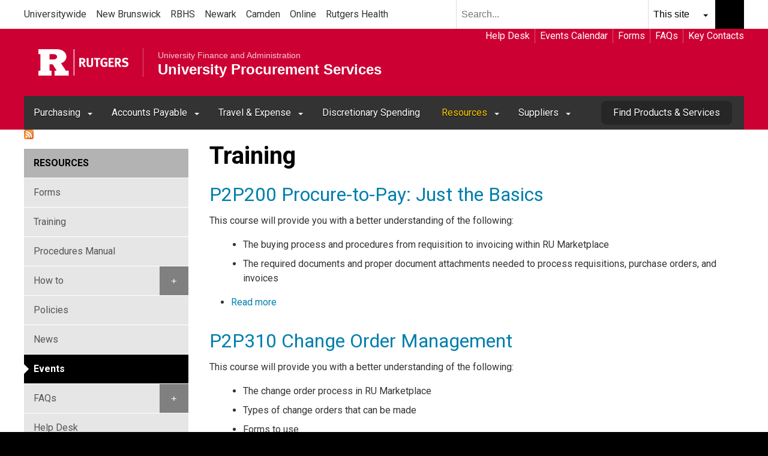

--- FILE ---
content_type: text/html; charset=utf-8
request_url: https://procurementservices.rutgers.edu/events/training?page=7
body_size: 20608
content:
<!DOCTYPE html>
<html lang="en">

<head>
  <meta http-equiv="Content-Type" content="text/html; charset=utf-8" /><script type="text/javascript">(window.NREUM||(NREUM={})).init={ajax:{deny_list:["bam.nr-data.net"]},feature_flags:["soft_nav"]};(window.NREUM||(NREUM={})).loader_config={licenseKey:"a025e59338",applicationID:"300408914",browserID:"301151481"};;/*! For license information please see nr-loader-rum-1.307.0.min.js.LICENSE.txt */
(()=>{var e,t,r={163:(e,t,r)=>{"use strict";r.d(t,{j:()=>E});var n=r(384),i=r(1741);var a=r(2555);r(860).K7.genericEvents;const s="experimental.resources",o="register",c=e=>{if(!e||"string"!=typeof e)return!1;try{document.createDocumentFragment().querySelector(e)}catch{return!1}return!0};var d=r(2614),u=r(944),l=r(8122);const f="[data-nr-mask]",g=e=>(0,l.a)(e,(()=>{const e={feature_flags:[],experimental:{allow_registered_children:!1,resources:!1},mask_selector:"*",block_selector:"[data-nr-block]",mask_input_options:{color:!1,date:!1,"datetime-local":!1,email:!1,month:!1,number:!1,range:!1,search:!1,tel:!1,text:!1,time:!1,url:!1,week:!1,textarea:!1,select:!1,password:!0}};return{ajax:{deny_list:void 0,block_internal:!0,enabled:!0,autoStart:!0},api:{get allow_registered_children(){return e.feature_flags.includes(o)||e.experimental.allow_registered_children},set allow_registered_children(t){e.experimental.allow_registered_children=t},duplicate_registered_data:!1},browser_consent_mode:{enabled:!1},distributed_tracing:{enabled:void 0,exclude_newrelic_header:void 0,cors_use_newrelic_header:void 0,cors_use_tracecontext_headers:void 0,allowed_origins:void 0},get feature_flags(){return e.feature_flags},set feature_flags(t){e.feature_flags=t},generic_events:{enabled:!0,autoStart:!0},harvest:{interval:30},jserrors:{enabled:!0,autoStart:!0},logging:{enabled:!0,autoStart:!0},metrics:{enabled:!0,autoStart:!0},obfuscate:void 0,page_action:{enabled:!0},page_view_event:{enabled:!0,autoStart:!0},page_view_timing:{enabled:!0,autoStart:!0},performance:{capture_marks:!1,capture_measures:!1,capture_detail:!0,resources:{get enabled(){return e.feature_flags.includes(s)||e.experimental.resources},set enabled(t){e.experimental.resources=t},asset_types:[],first_party_domains:[],ignore_newrelic:!0}},privacy:{cookies_enabled:!0},proxy:{assets:void 0,beacon:void 0},session:{expiresMs:d.wk,inactiveMs:d.BB},session_replay:{autoStart:!0,enabled:!1,preload:!1,sampling_rate:10,error_sampling_rate:100,collect_fonts:!1,inline_images:!1,fix_stylesheets:!0,mask_all_inputs:!0,get mask_text_selector(){return e.mask_selector},set mask_text_selector(t){c(t)?e.mask_selector="".concat(t,",").concat(f):""===t||null===t?e.mask_selector=f:(0,u.R)(5,t)},get block_class(){return"nr-block"},get ignore_class(){return"nr-ignore"},get mask_text_class(){return"nr-mask"},get block_selector(){return e.block_selector},set block_selector(t){c(t)?e.block_selector+=",".concat(t):""!==t&&(0,u.R)(6,t)},get mask_input_options(){return e.mask_input_options},set mask_input_options(t){t&&"object"==typeof t?e.mask_input_options={...t,password:!0}:(0,u.R)(7,t)}},session_trace:{enabled:!0,autoStart:!0},soft_navigations:{enabled:!0,autoStart:!0},spa:{enabled:!0,autoStart:!0},ssl:void 0,user_actions:{enabled:!0,elementAttributes:["id","className","tagName","type"]}}})());var p=r(6154),m=r(9324);let h=0;const v={buildEnv:m.F3,distMethod:m.Xs,version:m.xv,originTime:p.WN},b={consented:!1},y={appMetadata:{},get consented(){return this.session?.state?.consent||b.consented},set consented(e){b.consented=e},customTransaction:void 0,denyList:void 0,disabled:!1,harvester:void 0,isolatedBacklog:!1,isRecording:!1,loaderType:void 0,maxBytes:3e4,obfuscator:void 0,onerror:void 0,ptid:void 0,releaseIds:{},session:void 0,timeKeeper:void 0,registeredEntities:[],jsAttributesMetadata:{bytes:0},get harvestCount(){return++h}},_=e=>{const t=(0,l.a)(e,y),r=Object.keys(v).reduce((e,t)=>(e[t]={value:v[t],writable:!1,configurable:!0,enumerable:!0},e),{});return Object.defineProperties(t,r)};var w=r(5701);const x=e=>{const t=e.startsWith("http");e+="/",r.p=t?e:"https://"+e};var R=r(7836),k=r(3241);const A={accountID:void 0,trustKey:void 0,agentID:void 0,licenseKey:void 0,applicationID:void 0,xpid:void 0},S=e=>(0,l.a)(e,A),T=new Set;function E(e,t={},r,s){let{init:o,info:c,loader_config:d,runtime:u={},exposed:l=!0}=t;if(!c){const e=(0,n.pV)();o=e.init,c=e.info,d=e.loader_config}e.init=g(o||{}),e.loader_config=S(d||{}),c.jsAttributes??={},p.bv&&(c.jsAttributes.isWorker=!0),e.info=(0,a.D)(c);const f=e.init,m=[c.beacon,c.errorBeacon];T.has(e.agentIdentifier)||(f.proxy.assets&&(x(f.proxy.assets),m.push(f.proxy.assets)),f.proxy.beacon&&m.push(f.proxy.beacon),e.beacons=[...m],function(e){const t=(0,n.pV)();Object.getOwnPropertyNames(i.W.prototype).forEach(r=>{const n=i.W.prototype[r];if("function"!=typeof n||"constructor"===n)return;let a=t[r];e[r]&&!1!==e.exposed&&"micro-agent"!==e.runtime?.loaderType&&(t[r]=(...t)=>{const n=e[r](...t);return a?a(...t):n})})}(e),(0,n.US)("activatedFeatures",w.B)),u.denyList=[...f.ajax.deny_list||[],...f.ajax.block_internal?m:[]],u.ptid=e.agentIdentifier,u.loaderType=r,e.runtime=_(u),T.has(e.agentIdentifier)||(e.ee=R.ee.get(e.agentIdentifier),e.exposed=l,(0,k.W)({agentIdentifier:e.agentIdentifier,drained:!!w.B?.[e.agentIdentifier],type:"lifecycle",name:"initialize",feature:void 0,data:e.config})),T.add(e.agentIdentifier)}},384:(e,t,r)=>{"use strict";r.d(t,{NT:()=>s,US:()=>u,Zm:()=>o,bQ:()=>d,dV:()=>c,pV:()=>l});var n=r(6154),i=r(1863),a=r(1910);const s={beacon:"bam.nr-data.net",errorBeacon:"bam.nr-data.net"};function o(){return n.gm.NREUM||(n.gm.NREUM={}),void 0===n.gm.newrelic&&(n.gm.newrelic=n.gm.NREUM),n.gm.NREUM}function c(){let e=o();return e.o||(e.o={ST:n.gm.setTimeout,SI:n.gm.setImmediate||n.gm.setInterval,CT:n.gm.clearTimeout,XHR:n.gm.XMLHttpRequest,REQ:n.gm.Request,EV:n.gm.Event,PR:n.gm.Promise,MO:n.gm.MutationObserver,FETCH:n.gm.fetch,WS:n.gm.WebSocket},(0,a.i)(...Object.values(e.o))),e}function d(e,t){let r=o();r.initializedAgents??={},t.initializedAt={ms:(0,i.t)(),date:new Date},r.initializedAgents[e]=t}function u(e,t){o()[e]=t}function l(){return function(){let e=o();const t=e.info||{};e.info={beacon:s.beacon,errorBeacon:s.errorBeacon,...t}}(),function(){let e=o();const t=e.init||{};e.init={...t}}(),c(),function(){let e=o();const t=e.loader_config||{};e.loader_config={...t}}(),o()}},782:(e,t,r)=>{"use strict";r.d(t,{T:()=>n});const n=r(860).K7.pageViewTiming},860:(e,t,r)=>{"use strict";r.d(t,{$J:()=>u,K7:()=>c,P3:()=>d,XX:()=>i,Yy:()=>o,df:()=>a,qY:()=>n,v4:()=>s});const n="events",i="jserrors",a="browser/blobs",s="rum",o="browser/logs",c={ajax:"ajax",genericEvents:"generic_events",jserrors:i,logging:"logging",metrics:"metrics",pageAction:"page_action",pageViewEvent:"page_view_event",pageViewTiming:"page_view_timing",sessionReplay:"session_replay",sessionTrace:"session_trace",softNav:"soft_navigations",spa:"spa"},d={[c.pageViewEvent]:1,[c.pageViewTiming]:2,[c.metrics]:3,[c.jserrors]:4,[c.spa]:5,[c.ajax]:6,[c.sessionTrace]:7,[c.softNav]:8,[c.sessionReplay]:9,[c.logging]:10,[c.genericEvents]:11},u={[c.pageViewEvent]:s,[c.pageViewTiming]:n,[c.ajax]:n,[c.spa]:n,[c.softNav]:n,[c.metrics]:i,[c.jserrors]:i,[c.sessionTrace]:a,[c.sessionReplay]:a,[c.logging]:o,[c.genericEvents]:"ins"}},944:(e,t,r)=>{"use strict";r.d(t,{R:()=>i});var n=r(3241);function i(e,t){"function"==typeof console.debug&&(console.debug("New Relic Warning: https://github.com/newrelic/newrelic-browser-agent/blob/main/docs/warning-codes.md#".concat(e),t),(0,n.W)({agentIdentifier:null,drained:null,type:"data",name:"warn",feature:"warn",data:{code:e,secondary:t}}))}},1687:(e,t,r)=>{"use strict";r.d(t,{Ak:()=>d,Ze:()=>f,x3:()=>u});var n=r(3241),i=r(7836),a=r(3606),s=r(860),o=r(2646);const c={};function d(e,t){const r={staged:!1,priority:s.P3[t]||0};l(e),c[e].get(t)||c[e].set(t,r)}function u(e,t){e&&c[e]&&(c[e].get(t)&&c[e].delete(t),p(e,t,!1),c[e].size&&g(e))}function l(e){if(!e)throw new Error("agentIdentifier required");c[e]||(c[e]=new Map)}function f(e="",t="feature",r=!1){if(l(e),!e||!c[e].get(t)||r)return p(e,t);c[e].get(t).staged=!0,g(e)}function g(e){const t=Array.from(c[e]);t.every(([e,t])=>t.staged)&&(t.sort((e,t)=>e[1].priority-t[1].priority),t.forEach(([t])=>{c[e].delete(t),p(e,t)}))}function p(e,t,r=!0){const s=e?i.ee.get(e):i.ee,c=a.i.handlers;if(!s.aborted&&s.backlog&&c){if((0,n.W)({agentIdentifier:e,type:"lifecycle",name:"drain",feature:t}),r){const e=s.backlog[t],r=c[t];if(r){for(let t=0;e&&t<e.length;++t)m(e[t],r);Object.entries(r).forEach(([e,t])=>{Object.values(t||{}).forEach(t=>{t[0]?.on&&t[0]?.context()instanceof o.y&&t[0].on(e,t[1])})})}}s.isolatedBacklog||delete c[t],s.backlog[t]=null,s.emit("drain-"+t,[])}}function m(e,t){var r=e[1];Object.values(t[r]||{}).forEach(t=>{var r=e[0];if(t[0]===r){var n=t[1],i=e[3],a=e[2];n.apply(i,a)}})}},1738:(e,t,r)=>{"use strict";r.d(t,{U:()=>g,Y:()=>f});var n=r(3241),i=r(9908),a=r(1863),s=r(944),o=r(5701),c=r(3969),d=r(8362),u=r(860),l=r(4261);function f(e,t,r,a){const f=a||r;!f||f[e]&&f[e]!==d.d.prototype[e]||(f[e]=function(){(0,i.p)(c.xV,["API/"+e+"/called"],void 0,u.K7.metrics,r.ee),(0,n.W)({agentIdentifier:r.agentIdentifier,drained:!!o.B?.[r.agentIdentifier],type:"data",name:"api",feature:l.Pl+e,data:{}});try{return t.apply(this,arguments)}catch(e){(0,s.R)(23,e)}})}function g(e,t,r,n,s){const o=e.info;null===r?delete o.jsAttributes[t]:o.jsAttributes[t]=r,(s||null===r)&&(0,i.p)(l.Pl+n,[(0,a.t)(),t,r],void 0,"session",e.ee)}},1741:(e,t,r)=>{"use strict";r.d(t,{W:()=>a});var n=r(944),i=r(4261);class a{#e(e,...t){if(this[e]!==a.prototype[e])return this[e](...t);(0,n.R)(35,e)}addPageAction(e,t){return this.#e(i.hG,e,t)}register(e){return this.#e(i.eY,e)}recordCustomEvent(e,t){return this.#e(i.fF,e,t)}setPageViewName(e,t){return this.#e(i.Fw,e,t)}setCustomAttribute(e,t,r){return this.#e(i.cD,e,t,r)}noticeError(e,t){return this.#e(i.o5,e,t)}setUserId(e,t=!1){return this.#e(i.Dl,e,t)}setApplicationVersion(e){return this.#e(i.nb,e)}setErrorHandler(e){return this.#e(i.bt,e)}addRelease(e,t){return this.#e(i.k6,e,t)}log(e,t){return this.#e(i.$9,e,t)}start(){return this.#e(i.d3)}finished(e){return this.#e(i.BL,e)}recordReplay(){return this.#e(i.CH)}pauseReplay(){return this.#e(i.Tb)}addToTrace(e){return this.#e(i.U2,e)}setCurrentRouteName(e){return this.#e(i.PA,e)}interaction(e){return this.#e(i.dT,e)}wrapLogger(e,t,r){return this.#e(i.Wb,e,t,r)}measure(e,t){return this.#e(i.V1,e,t)}consent(e){return this.#e(i.Pv,e)}}},1863:(e,t,r)=>{"use strict";function n(){return Math.floor(performance.now())}r.d(t,{t:()=>n})},1910:(e,t,r)=>{"use strict";r.d(t,{i:()=>a});var n=r(944);const i=new Map;function a(...e){return e.every(e=>{if(i.has(e))return i.get(e);const t="function"==typeof e?e.toString():"",r=t.includes("[native code]"),a=t.includes("nrWrapper");return r||a||(0,n.R)(64,e?.name||t),i.set(e,r),r})}},2555:(e,t,r)=>{"use strict";r.d(t,{D:()=>o,f:()=>s});var n=r(384),i=r(8122);const a={beacon:n.NT.beacon,errorBeacon:n.NT.errorBeacon,licenseKey:void 0,applicationID:void 0,sa:void 0,queueTime:void 0,applicationTime:void 0,ttGuid:void 0,user:void 0,account:void 0,product:void 0,extra:void 0,jsAttributes:{},userAttributes:void 0,atts:void 0,transactionName:void 0,tNamePlain:void 0};function s(e){try{return!!e.licenseKey&&!!e.errorBeacon&&!!e.applicationID}catch(e){return!1}}const o=e=>(0,i.a)(e,a)},2614:(e,t,r)=>{"use strict";r.d(t,{BB:()=>s,H3:()=>n,g:()=>d,iL:()=>c,tS:()=>o,uh:()=>i,wk:()=>a});const n="NRBA",i="SESSION",a=144e5,s=18e5,o={STARTED:"session-started",PAUSE:"session-pause",RESET:"session-reset",RESUME:"session-resume",UPDATE:"session-update"},c={SAME_TAB:"same-tab",CROSS_TAB:"cross-tab"},d={OFF:0,FULL:1,ERROR:2}},2646:(e,t,r)=>{"use strict";r.d(t,{y:()=>n});class n{constructor(e){this.contextId=e}}},2843:(e,t,r)=>{"use strict";r.d(t,{G:()=>a,u:()=>i});var n=r(3878);function i(e,t=!1,r,i){(0,n.DD)("visibilitychange",function(){if(t)return void("hidden"===document.visibilityState&&e());e(document.visibilityState)},r,i)}function a(e,t,r){(0,n.sp)("pagehide",e,t,r)}},3241:(e,t,r)=>{"use strict";r.d(t,{W:()=>a});var n=r(6154);const i="newrelic";function a(e={}){try{n.gm.dispatchEvent(new CustomEvent(i,{detail:e}))}catch(e){}}},3606:(e,t,r)=>{"use strict";r.d(t,{i:()=>a});var n=r(9908);a.on=s;var i=a.handlers={};function a(e,t,r,a){s(a||n.d,i,e,t,r)}function s(e,t,r,i,a){a||(a="feature"),e||(e=n.d);var s=t[a]=t[a]||{};(s[r]=s[r]||[]).push([e,i])}},3878:(e,t,r)=>{"use strict";function n(e,t){return{capture:e,passive:!1,signal:t}}function i(e,t,r=!1,i){window.addEventListener(e,t,n(r,i))}function a(e,t,r=!1,i){document.addEventListener(e,t,n(r,i))}r.d(t,{DD:()=>a,jT:()=>n,sp:()=>i})},3969:(e,t,r)=>{"use strict";r.d(t,{TZ:()=>n,XG:()=>o,rs:()=>i,xV:()=>s,z_:()=>a});const n=r(860).K7.metrics,i="sm",a="cm",s="storeSupportabilityMetrics",o="storeEventMetrics"},4234:(e,t,r)=>{"use strict";r.d(t,{W:()=>a});var n=r(7836),i=r(1687);class a{constructor(e,t){this.agentIdentifier=e,this.ee=n.ee.get(e),this.featureName=t,this.blocked=!1}deregisterDrain(){(0,i.x3)(this.agentIdentifier,this.featureName)}}},4261:(e,t,r)=>{"use strict";r.d(t,{$9:()=>d,BL:()=>o,CH:()=>g,Dl:()=>_,Fw:()=>y,PA:()=>h,Pl:()=>n,Pv:()=>k,Tb:()=>l,U2:()=>a,V1:()=>R,Wb:()=>x,bt:()=>b,cD:()=>v,d3:()=>w,dT:()=>c,eY:()=>p,fF:()=>f,hG:()=>i,k6:()=>s,nb:()=>m,o5:()=>u});const n="api-",i="addPageAction",a="addToTrace",s="addRelease",o="finished",c="interaction",d="log",u="noticeError",l="pauseReplay",f="recordCustomEvent",g="recordReplay",p="register",m="setApplicationVersion",h="setCurrentRouteName",v="setCustomAttribute",b="setErrorHandler",y="setPageViewName",_="setUserId",w="start",x="wrapLogger",R="measure",k="consent"},5289:(e,t,r)=>{"use strict";r.d(t,{GG:()=>s,Qr:()=>c,sB:()=>o});var n=r(3878),i=r(6389);function a(){return"undefined"==typeof document||"complete"===document.readyState}function s(e,t){if(a())return e();const r=(0,i.J)(e),s=setInterval(()=>{a()&&(clearInterval(s),r())},500);(0,n.sp)("load",r,t)}function o(e){if(a())return e();(0,n.DD)("DOMContentLoaded",e)}function c(e){if(a())return e();(0,n.sp)("popstate",e)}},5607:(e,t,r)=>{"use strict";r.d(t,{W:()=>n});const n=(0,r(9566).bz)()},5701:(e,t,r)=>{"use strict";r.d(t,{B:()=>a,t:()=>s});var n=r(3241);const i=new Set,a={};function s(e,t){const r=t.agentIdentifier;a[r]??={},e&&"object"==typeof e&&(i.has(r)||(t.ee.emit("rumresp",[e]),a[r]=e,i.add(r),(0,n.W)({agentIdentifier:r,loaded:!0,drained:!0,type:"lifecycle",name:"load",feature:void 0,data:e})))}},6154:(e,t,r)=>{"use strict";r.d(t,{OF:()=>c,RI:()=>i,WN:()=>u,bv:()=>a,eN:()=>l,gm:()=>s,mw:()=>o,sb:()=>d});var n=r(1863);const i="undefined"!=typeof window&&!!window.document,a="undefined"!=typeof WorkerGlobalScope&&("undefined"!=typeof self&&self instanceof WorkerGlobalScope&&self.navigator instanceof WorkerNavigator||"undefined"!=typeof globalThis&&globalThis instanceof WorkerGlobalScope&&globalThis.navigator instanceof WorkerNavigator),s=i?window:"undefined"!=typeof WorkerGlobalScope&&("undefined"!=typeof self&&self instanceof WorkerGlobalScope&&self||"undefined"!=typeof globalThis&&globalThis instanceof WorkerGlobalScope&&globalThis),o=Boolean("hidden"===s?.document?.visibilityState),c=/iPad|iPhone|iPod/.test(s.navigator?.userAgent),d=c&&"undefined"==typeof SharedWorker,u=((()=>{const e=s.navigator?.userAgent?.match(/Firefox[/\s](\d+\.\d+)/);Array.isArray(e)&&e.length>=2&&e[1]})(),Date.now()-(0,n.t)()),l=()=>"undefined"!=typeof PerformanceNavigationTiming&&s?.performance?.getEntriesByType("navigation")?.[0]?.responseStart},6389:(e,t,r)=>{"use strict";function n(e,t=500,r={}){const n=r?.leading||!1;let i;return(...r)=>{n&&void 0===i&&(e.apply(this,r),i=setTimeout(()=>{i=clearTimeout(i)},t)),n||(clearTimeout(i),i=setTimeout(()=>{e.apply(this,r)},t))}}function i(e){let t=!1;return(...r)=>{t||(t=!0,e.apply(this,r))}}r.d(t,{J:()=>i,s:()=>n})},6630:(e,t,r)=>{"use strict";r.d(t,{T:()=>n});const n=r(860).K7.pageViewEvent},7699:(e,t,r)=>{"use strict";r.d(t,{It:()=>a,KC:()=>o,No:()=>i,qh:()=>s});var n=r(860);const i=16e3,a=1e6,s="SESSION_ERROR",o={[n.K7.logging]:!0,[n.K7.genericEvents]:!1,[n.K7.jserrors]:!1,[n.K7.ajax]:!1}},7836:(e,t,r)=>{"use strict";r.d(t,{P:()=>o,ee:()=>c});var n=r(384),i=r(8990),a=r(2646),s=r(5607);const o="nr@context:".concat(s.W),c=function e(t,r){var n={},s={},u={},l=!1;try{l=16===r.length&&d.initializedAgents?.[r]?.runtime.isolatedBacklog}catch(e){}var f={on:p,addEventListener:p,removeEventListener:function(e,t){var r=n[e];if(!r)return;for(var i=0;i<r.length;i++)r[i]===t&&r.splice(i,1)},emit:function(e,r,n,i,a){!1!==a&&(a=!0);if(c.aborted&&!i)return;t&&a&&t.emit(e,r,n);var o=g(n);m(e).forEach(e=>{e.apply(o,r)});var d=v()[s[e]];d&&d.push([f,e,r,o]);return o},get:h,listeners:m,context:g,buffer:function(e,t){const r=v();if(t=t||"feature",f.aborted)return;Object.entries(e||{}).forEach(([e,n])=>{s[n]=t,t in r||(r[t]=[])})},abort:function(){f._aborted=!0,Object.keys(f.backlog).forEach(e=>{delete f.backlog[e]})},isBuffering:function(e){return!!v()[s[e]]},debugId:r,backlog:l?{}:t&&"object"==typeof t.backlog?t.backlog:{},isolatedBacklog:l};return Object.defineProperty(f,"aborted",{get:()=>{let e=f._aborted||!1;return e||(t&&(e=t.aborted),e)}}),f;function g(e){return e&&e instanceof a.y?e:e?(0,i.I)(e,o,()=>new a.y(o)):new a.y(o)}function p(e,t){n[e]=m(e).concat(t)}function m(e){return n[e]||[]}function h(t){return u[t]=u[t]||e(f,t)}function v(){return f.backlog}}(void 0,"globalEE"),d=(0,n.Zm)();d.ee||(d.ee=c)},8122:(e,t,r)=>{"use strict";r.d(t,{a:()=>i});var n=r(944);function i(e,t){try{if(!e||"object"!=typeof e)return(0,n.R)(3);if(!t||"object"!=typeof t)return(0,n.R)(4);const r=Object.create(Object.getPrototypeOf(t),Object.getOwnPropertyDescriptors(t)),a=0===Object.keys(r).length?e:r;for(let s in a)if(void 0!==e[s])try{if(null===e[s]){r[s]=null;continue}Array.isArray(e[s])&&Array.isArray(t[s])?r[s]=Array.from(new Set([...e[s],...t[s]])):"object"==typeof e[s]&&"object"==typeof t[s]?r[s]=i(e[s],t[s]):r[s]=e[s]}catch(e){r[s]||(0,n.R)(1,e)}return r}catch(e){(0,n.R)(2,e)}}},8362:(e,t,r)=>{"use strict";r.d(t,{d:()=>a});var n=r(9566),i=r(1741);class a extends i.W{agentIdentifier=(0,n.LA)(16)}},8374:(e,t,r)=>{r.nc=(()=>{try{return document?.currentScript?.nonce}catch(e){}return""})()},8990:(e,t,r)=>{"use strict";r.d(t,{I:()=>i});var n=Object.prototype.hasOwnProperty;function i(e,t,r){if(n.call(e,t))return e[t];var i=r();if(Object.defineProperty&&Object.keys)try{return Object.defineProperty(e,t,{value:i,writable:!0,enumerable:!1}),i}catch(e){}return e[t]=i,i}},9324:(e,t,r)=>{"use strict";r.d(t,{F3:()=>i,Xs:()=>a,xv:()=>n});const n="1.307.0",i="PROD",a="CDN"},9566:(e,t,r)=>{"use strict";r.d(t,{LA:()=>o,bz:()=>s});var n=r(6154);const i="xxxxxxxx-xxxx-4xxx-yxxx-xxxxxxxxxxxx";function a(e,t){return e?15&e[t]:16*Math.random()|0}function s(){const e=n.gm?.crypto||n.gm?.msCrypto;let t,r=0;return e&&e.getRandomValues&&(t=e.getRandomValues(new Uint8Array(30))),i.split("").map(e=>"x"===e?a(t,r++).toString(16):"y"===e?(3&a()|8).toString(16):e).join("")}function o(e){const t=n.gm?.crypto||n.gm?.msCrypto;let r,i=0;t&&t.getRandomValues&&(r=t.getRandomValues(new Uint8Array(e)));const s=[];for(var o=0;o<e;o++)s.push(a(r,i++).toString(16));return s.join("")}},9908:(e,t,r)=>{"use strict";r.d(t,{d:()=>n,p:()=>i});var n=r(7836).ee.get("handle");function i(e,t,r,i,a){a?(a.buffer([e],i),a.emit(e,t,r)):(n.buffer([e],i),n.emit(e,t,r))}}},n={};function i(e){var t=n[e];if(void 0!==t)return t.exports;var a=n[e]={exports:{}};return r[e](a,a.exports,i),a.exports}i.m=r,i.d=(e,t)=>{for(var r in t)i.o(t,r)&&!i.o(e,r)&&Object.defineProperty(e,r,{enumerable:!0,get:t[r]})},i.f={},i.e=e=>Promise.all(Object.keys(i.f).reduce((t,r)=>(i.f[r](e,t),t),[])),i.u=e=>"nr-rum-1.307.0.min.js",i.o=(e,t)=>Object.prototype.hasOwnProperty.call(e,t),e={},t="NRBA-1.307.0.PROD:",i.l=(r,n,a,s)=>{if(e[r])e[r].push(n);else{var o,c;if(void 0!==a)for(var d=document.getElementsByTagName("script"),u=0;u<d.length;u++){var l=d[u];if(l.getAttribute("src")==r||l.getAttribute("data-webpack")==t+a){o=l;break}}if(!o){c=!0;var f={296:"sha512-3EXXyZqgAupfCzApe8jx8MLgGn3TbzhyI1Jve2HiIeHZU3eYpQT4hF0fMRkBBDdQT8+b9YmzmeYUZ4Q/8KBSNg=="};(o=document.createElement("script")).charset="utf-8",i.nc&&o.setAttribute("nonce",i.nc),o.setAttribute("data-webpack",t+a),o.src=r,0!==o.src.indexOf(window.location.origin+"/")&&(o.crossOrigin="anonymous"),f[s]&&(o.integrity=f[s])}e[r]=[n];var g=(t,n)=>{o.onerror=o.onload=null,clearTimeout(p);var i=e[r];if(delete e[r],o.parentNode&&o.parentNode.removeChild(o),i&&i.forEach(e=>e(n)),t)return t(n)},p=setTimeout(g.bind(null,void 0,{type:"timeout",target:o}),12e4);o.onerror=g.bind(null,o.onerror),o.onload=g.bind(null,o.onload),c&&document.head.appendChild(o)}},i.r=e=>{"undefined"!=typeof Symbol&&Symbol.toStringTag&&Object.defineProperty(e,Symbol.toStringTag,{value:"Module"}),Object.defineProperty(e,"__esModule",{value:!0})},i.p="https://js-agent.newrelic.com/",(()=>{var e={374:0,840:0};i.f.j=(t,r)=>{var n=i.o(e,t)?e[t]:void 0;if(0!==n)if(n)r.push(n[2]);else{var a=new Promise((r,i)=>n=e[t]=[r,i]);r.push(n[2]=a);var s=i.p+i.u(t),o=new Error;i.l(s,r=>{if(i.o(e,t)&&(0!==(n=e[t])&&(e[t]=void 0),n)){var a=r&&("load"===r.type?"missing":r.type),s=r&&r.target&&r.target.src;o.message="Loading chunk "+t+" failed: ("+a+": "+s+")",o.name="ChunkLoadError",o.type=a,o.request=s,n[1](o)}},"chunk-"+t,t)}};var t=(t,r)=>{var n,a,[s,o,c]=r,d=0;if(s.some(t=>0!==e[t])){for(n in o)i.o(o,n)&&(i.m[n]=o[n]);if(c)c(i)}for(t&&t(r);d<s.length;d++)a=s[d],i.o(e,a)&&e[a]&&e[a][0](),e[a]=0},r=self["webpackChunk:NRBA-1.307.0.PROD"]=self["webpackChunk:NRBA-1.307.0.PROD"]||[];r.forEach(t.bind(null,0)),r.push=t.bind(null,r.push.bind(r))})(),(()=>{"use strict";i(8374);var e=i(8362),t=i(860);const r=Object.values(t.K7);var n=i(163);var a=i(9908),s=i(1863),o=i(4261),c=i(1738);var d=i(1687),u=i(4234),l=i(5289),f=i(6154),g=i(944),p=i(384);const m=e=>f.RI&&!0===e?.privacy.cookies_enabled;function h(e){return!!(0,p.dV)().o.MO&&m(e)&&!0===e?.session_trace.enabled}var v=i(6389),b=i(7699);class y extends u.W{constructor(e,t){super(e.agentIdentifier,t),this.agentRef=e,this.abortHandler=void 0,this.featAggregate=void 0,this.loadedSuccessfully=void 0,this.onAggregateImported=new Promise(e=>{this.loadedSuccessfully=e}),this.deferred=Promise.resolve(),!1===e.init[this.featureName].autoStart?this.deferred=new Promise((t,r)=>{this.ee.on("manual-start-all",(0,v.J)(()=>{(0,d.Ak)(e.agentIdentifier,this.featureName),t()}))}):(0,d.Ak)(e.agentIdentifier,t)}importAggregator(e,t,r={}){if(this.featAggregate)return;const n=async()=>{let n;await this.deferred;try{if(m(e.init)){const{setupAgentSession:t}=await i.e(296).then(i.bind(i,3305));n=t(e)}}catch(e){(0,g.R)(20,e),this.ee.emit("internal-error",[e]),(0,a.p)(b.qh,[e],void 0,this.featureName,this.ee)}try{if(!this.#t(this.featureName,n,e.init))return(0,d.Ze)(this.agentIdentifier,this.featureName),void this.loadedSuccessfully(!1);const{Aggregate:i}=await t();this.featAggregate=new i(e,r),e.runtime.harvester.initializedAggregates.push(this.featAggregate),this.loadedSuccessfully(!0)}catch(e){(0,g.R)(34,e),this.abortHandler?.(),(0,d.Ze)(this.agentIdentifier,this.featureName,!0),this.loadedSuccessfully(!1),this.ee&&this.ee.abort()}};f.RI?(0,l.GG)(()=>n(),!0):n()}#t(e,r,n){if(this.blocked)return!1;switch(e){case t.K7.sessionReplay:return h(n)&&!!r;case t.K7.sessionTrace:return!!r;default:return!0}}}var _=i(6630),w=i(2614),x=i(3241);class R extends y{static featureName=_.T;constructor(e){var t;super(e,_.T),this.setupInspectionEvents(e.agentIdentifier),t=e,(0,c.Y)(o.Fw,function(e,r){"string"==typeof e&&("/"!==e.charAt(0)&&(e="/"+e),t.runtime.customTransaction=(r||"http://custom.transaction")+e,(0,a.p)(o.Pl+o.Fw,[(0,s.t)()],void 0,void 0,t.ee))},t),this.importAggregator(e,()=>i.e(296).then(i.bind(i,3943)))}setupInspectionEvents(e){const t=(t,r)=>{t&&(0,x.W)({agentIdentifier:e,timeStamp:t.timeStamp,loaded:"complete"===t.target.readyState,type:"window",name:r,data:t.target.location+""})};(0,l.sB)(e=>{t(e,"DOMContentLoaded")}),(0,l.GG)(e=>{t(e,"load")}),(0,l.Qr)(e=>{t(e,"navigate")}),this.ee.on(w.tS.UPDATE,(t,r)=>{(0,x.W)({agentIdentifier:e,type:"lifecycle",name:"session",data:r})})}}class k extends e.d{constructor(e){var t;(super(),f.gm)?(this.features={},(0,p.bQ)(this.agentIdentifier,this),this.desiredFeatures=new Set(e.features||[]),this.desiredFeatures.add(R),(0,n.j)(this,e,e.loaderType||"agent"),t=this,(0,c.Y)(o.cD,function(e,r,n=!1){if("string"==typeof e){if(["string","number","boolean"].includes(typeof r)||null===r)return(0,c.U)(t,e,r,o.cD,n);(0,g.R)(40,typeof r)}else(0,g.R)(39,typeof e)},t),function(e){(0,c.Y)(o.Dl,function(t,r=!1){if("string"!=typeof t&&null!==t)return void(0,g.R)(41,typeof t);const n=e.info.jsAttributes["enduser.id"];r&&null!=n&&n!==t?(0,a.p)(o.Pl+"setUserIdAndResetSession",[t],void 0,"session",e.ee):(0,c.U)(e,"enduser.id",t,o.Dl,!0)},e)}(this),function(e){(0,c.Y)(o.nb,function(t){if("string"==typeof t||null===t)return(0,c.U)(e,"application.version",t,o.nb,!1);(0,g.R)(42,typeof t)},e)}(this),function(e){(0,c.Y)(o.d3,function(){e.ee.emit("manual-start-all")},e)}(this),function(e){(0,c.Y)(o.Pv,function(t=!0){if("boolean"==typeof t){if((0,a.p)(o.Pl+o.Pv,[t],void 0,"session",e.ee),e.runtime.consented=t,t){const t=e.features.page_view_event;t.onAggregateImported.then(e=>{const r=t.featAggregate;e&&!r.sentRum&&r.sendRum()})}}else(0,g.R)(65,typeof t)},e)}(this),this.run()):(0,g.R)(21)}get config(){return{info:this.info,init:this.init,loader_config:this.loader_config,runtime:this.runtime}}get api(){return this}run(){try{const e=function(e){const t={};return r.forEach(r=>{t[r]=!!e[r]?.enabled}),t}(this.init),n=[...this.desiredFeatures];n.sort((e,r)=>t.P3[e.featureName]-t.P3[r.featureName]),n.forEach(r=>{if(!e[r.featureName]&&r.featureName!==t.K7.pageViewEvent)return;if(r.featureName===t.K7.spa)return void(0,g.R)(67);const n=function(e){switch(e){case t.K7.ajax:return[t.K7.jserrors];case t.K7.sessionTrace:return[t.K7.ajax,t.K7.pageViewEvent];case t.K7.sessionReplay:return[t.K7.sessionTrace];case t.K7.pageViewTiming:return[t.K7.pageViewEvent];default:return[]}}(r.featureName).filter(e=>!(e in this.features));n.length>0&&(0,g.R)(36,{targetFeature:r.featureName,missingDependencies:n}),this.features[r.featureName]=new r(this)})}catch(e){(0,g.R)(22,e);for(const e in this.features)this.features[e].abortHandler?.();const t=(0,p.Zm)();delete t.initializedAgents[this.agentIdentifier]?.features,delete this.sharedAggregator;return t.ee.get(this.agentIdentifier).abort(),!1}}}var A=i(2843),S=i(782);class T extends y{static featureName=S.T;constructor(e){super(e,S.T),f.RI&&((0,A.u)(()=>(0,a.p)("docHidden",[(0,s.t)()],void 0,S.T,this.ee),!0),(0,A.G)(()=>(0,a.p)("winPagehide",[(0,s.t)()],void 0,S.T,this.ee)),this.importAggregator(e,()=>i.e(296).then(i.bind(i,2117))))}}var E=i(3969);class I extends y{static featureName=E.TZ;constructor(e){super(e,E.TZ),f.RI&&document.addEventListener("securitypolicyviolation",e=>{(0,a.p)(E.xV,["Generic/CSPViolation/Detected"],void 0,this.featureName,this.ee)}),this.importAggregator(e,()=>i.e(296).then(i.bind(i,9623)))}}new k({features:[R,T,I],loaderType:"lite"})})()})();</script>
<link rel="alternate" type="application/rss+xml" title="RSS - Training" href="https://procurementservices.rutgers.edu/taxonomy/term/152/feed" />
<meta about="/events/training" typeof="skos:Concept" property="rdfs:label skos:prefLabel" content="Training" />
<link rel="shortcut icon" href="https://procurementservices.rutgers.edu/profiles/ruprof/themes/scarlet/favicon.ico" type="image/vnd.microsoft.icon" />
<meta name="viewport" content="width=device-width, initial-scale=1, user-scalable=yes" />
<meta name="generator" content="Drupal 7 (https://www.drupal.org)" />
<link rel="canonical" href="https://procurementservices.rutgers.edu/events/training" />
<link rel="shortlink" href="https://procurementservices.rutgers.edu/taxonomy/term/152" />
  <title>Training | Page 8 | University Procurement Services</title>
  <link type="text/css" rel="stylesheet" href="https://procurementservices.rutgers.edu/sites/default/files/css/css_rEI_5cK_B9hB4So2yZUtr5weuEV3heuAllCDE6XsIkI.css" media="all" />
<link type="text/css" rel="stylesheet" href="https://procurementservices.rutgers.edu/sites/default/files/css/css_h32VSQrJBRVD_L7Jqu-V9j3LuJlT8rxt6bN1S9ZADT4.css" media="all" />
<link type="text/css" rel="stylesheet" href="https://procurementservices.rutgers.edu/sites/default/files/css/css_PVlqXF5dcmYiPqTJGJRiL13t0tFMHljP4ar9O6H0Kfc.css" media="all" />
<link type="text/css" rel="stylesheet" href="https://procurementservices.rutgers.edu/sites/default/files/css/css_Dzq95HPRDrxFjSgRW33oB6pSNi8xstgJbxNsQU2svmY.css" media="all" />
<link type="text/css" rel="stylesheet" href="https://procurementservices.rutgers.edu/sites/default/files/css/css_D2Fo7DqlpvKpxyqH9ExGjBZcw-mF8sacn-xYQMkxZLE.css" media="all" />
  <script type="text/javascript" src="https://procurementservices.rutgers.edu/sites/default/files/js/js_Pt6OpwTd6jcHLRIjrE-eSPLWMxWDkcyYrPTIrXDSON0.js"></script>
<script type="text/javascript" src="https://procurementservices.rutgers.edu/sites/default/files/js/js_qE4KfYgJty9x7gyqzjMp9mcDiG6PQCqqJbfsBu7bK8w.js"></script>
<script type="text/javascript" src="https://procurementservices.rutgers.edu/sites/default/files/js/js_EohiU36fpSOlT5dp4sHnqRpnkAEVbsQEO_Skty5aTKk.js"></script>
<script type="text/javascript" src="https://procurementservices.rutgers.edu/sites/default/files/js/js_rsGiM5M1ffe6EhN-RnhM5f3pDyJ8ZAPFJNKpfjtepLk.js"></script>
<script type="text/javascript">
<!--//--><![CDATA[//><!--
(function(i,s,o,g,r,a,m){i["GoogleAnalyticsObject"]=r;i[r]=i[r]||function(){(i[r].q=i[r].q||[]).push(arguments)},i[r].l=1*new Date();a=s.createElement(o),m=s.getElementsByTagName(o)[0];a.async=1;a.src=g;m.parentNode.insertBefore(a,m)})(window,document,"script","https://www.google-analytics.com/analytics.js","ga");ga("create", "UA-86702135-1", {"cookieDomain":"auto"});ga("set", "anonymizeIp", true);ga("send", "pageview");
//--><!]]>
</script>
<script type="text/javascript" src="https://procurementservices.rutgers.edu/sites/default/files/js/js_J5oMhXjSFqpwj1FctbENjJEwGds1lHJfxfTRN78g1gY.js"></script>
<script type="text/javascript" src="https://procurementservices.rutgers.edu/sites/default/files/js/js__4ZrgHXHxVTE_0j-62y-3rv91AorNfunP7du03vN1NA.js"></script>
<script type="text/javascript">
<!--//--><![CDATA[//><!--
jQuery.extend(Drupal.settings, {"basePath":"\/","pathPrefix":"","setHasJsCookie":0,"ajaxPageState":{"theme":"scarlet","theme_token":"WgaGa2RUBwCJvSa1wZfkNdPlx-uJzroTSRjnsMVA7p8","js":{"sites\/all\/modules\/contrib\/jquery_update\/replace\/jquery\/1.12\/jquery.min.js":1,"misc\/jquery-extend-3.4.0.js":1,"misc\/jquery-html-prefilter-3.5.0-backport.js":1,"misc\/jquery.once.js":1,"misc\/drupal.js":1,"sites\/all\/modules\/contrib\/jquery_update\/js\/jquery_browser.js":1,"sites\/all\/modules\/contrib\/jquery_update\/replace\/ui\/ui\/minified\/jquery.ui.effect.min.js":1,"sites\/all\/modules\/contrib\/entityreference\/js\/entityreference.js":1,"sites\/all\/modules\/contrib\/back_to_top\/js\/back_to_top.js":1,"sites\/all\/modules\/contrib\/google_analytics\/googleanalytics.js":1,"0":1,"sites\/all\/libraries\/fontawesome\/js\/all.js":1,"profiles\/ruprof\/themes\/scarlet\/js\/base.js":1,"profiles\/ruprof\/themes\/scarlet\/js\/respond.js":1},"css":{"modules\/system\/system.base.css":1,"modules\/system\/system.messages.css":1,"sites\/all\/modules\/contrib\/date\/date_repeat_field\/date_repeat_field.css":1,"sites\/all\/modules\/contrib\/back_to_top\/css\/back_to_top.css":1,"sites\/all\/modules\/contrib\/ckeditor\/css\/ckeditor.css":1,"sites\/all\/modules\/contrib\/node_embed\/plugins\/node_embed\/node_embed.css":1,"modules\/taxonomy\/taxonomy.css":1,"profiles\/ruprof\/themes\/scarlet\/css\/base.css":1,"public:\/\/css_injector\/css_injector_5.css":1,"public:\/\/css_injector\/css_injector_7.css":1,"public:\/\/css_injector\/css_injector_10.css":1,"public:\/\/css_injector\/css_injector_12.css":1,"public:\/\/css_injector\/css_injector_14.css":1,"public:\/\/css_injector\/css_injector_15.css":1,"public:\/\/css_injector\/css_injector_16.css":1,"public:\/\/css_injector\/css_injector_17.css":1}},"better_exposed_filters":{"views":{"upcoming_events":{"displays":{"block":{"filters":[]}}},"news_archive":{"displays":{"block_1":{"filters":[]}}},"site_announcement":{"displays":{"block":{"filters":[]}}}}},"back_to_top":{"back_to_top_button_trigger":"100","back_to_top_button_text":"Back to top","#attached":{"library":[["system","ui"]]}},"googleanalytics":{"trackOutbound":1,"trackMailto":1,"trackDownload":1,"trackDownloadExtensions":"7z|aac|arc|arj|asf|asx|avi|bin|csv|doc(x|m)?|dot(x|m)?|exe|flv|gif|gz|gzip|hqx|jar|jpe?g|js|mp(2|3|4|e?g)|mov(ie)?|msi|msp|pdf|phps|png|ppt(x|m)?|pot(x|m)?|pps(x|m)?|ppam|sld(x|m)?|thmx|qtm?|ra(m|r)?|sea|sit|tar|tgz|torrent|txt|wav|wma|wmv|wpd|xls(x|m|b)?|xlt(x|m)|xlam|xml|z|zip"}});
//--><!]]>
</script>
</head>
<body class="html not-front not-logged-in one-sidebar sidebar-second page-taxonomy page-taxonomy-term page-taxonomy-term- page-taxonomy-term-152" >
  <div id="skip-link">
    <a href="#main-content" class="element-invisible element-focusable">Skip to main content</a>
  </div>
    

<!-- #announcements banner -->
<!-- #announcements banner -->  

<div class="page">

  <div class="region-wrapper clearfix sliver"><div class="region-inner">
      <div class="region region-sliver">
    <div id="block-platform-sliver-menu" class="block block-platform ru-university-links">

    
  <div class="content">
    
<div class="sliver-menu">
  <span class="sliver-link rutgers"><a href="//www.rutgers.edu" title="Universitywide">Universitywide</a></span>
  <span class="sliver-link nb"><a href="//newbrunswick.rutgers.edu" title="New Brunswick">New Brunswick</a></span>
  <span class="sliver-link rbhs"><a href="http://rbhs.rutgers.edu" title="RBHS">RBHS</a></span>
  <span class="sliver-link newark"><a href="//www.newark.rutgers.edu" title="Newark">Newark</a></span>
  <span class="sliver-link camden"><a href="//www.camden.rutgers.edu" title="Camden">Camden</a></span>
  <span class="sliver-link online"><a href="https://online.rutgers.edu" title="Online">Online</a></span>
  <span class="sliver-link rutgershealth"><a href="http://www.rutgershealth.org" title="Rutgers Health">Rutgers Health</a></span>
</div>
  </div>
</div>
<div id="block-platform-menu-toggle" class="block block-platform ru-menu-toggle">

    
  <div class="content">
    <div class="menu-toggle"><span class="menu-toggle_icon"><span class="menu-toggle_icon_bar"></span><span class="menu-toggle_icon_bar"></span><span class="menu-toggle_icon_bar"></span></span><span class="menu-toggle_label">Menu</span></div>  </div>
</div>
<div id="block-platform-rusearch" class="block block-platform ru-site-search">

    
  <div class="content">
    
<form action="https://search.rutgers.edu/web.html" method="GET" id="rusearch" class="ru-search" name="rusearch" autocomplete="off">
  <label for="rusearchbox" class="visuallyhidden">Search term</label>
  <input type="text" id="rusearchbox" class="ru-search_input" name="q" size="15" placeholder="Search...">
  <label for="rusearchselect" class="visuallyhidden">Select resource to search</label>
  <div class="ru-search_select_container">
    <select id="rusearchselect" class="ru-search_select" onchange="RUSearchSubmitAlter(this.value)">
      <option value="https://search.rutgers.edu/web.html">This site</option>
      <option value="https://search.rutgers.edu/web.html">All sites</option>
      <option value="https://search.rutgers.edu/people.html">People</option>
      <option value="https://search.rutgers.edu/events.html">Events</option>
      <option value="https://search.rutgers.edu/buildings.html">Buildings</option>
      <option value="https://search.rutgers.edu/rbhs-search.html">RBHS</option>
    </select>
  </div>
  <label for="rusearchbutton" class="visuallyhidden">Search submit</label>
  <input type="submit" id="rusearchbutton" class="ru-search_button" value="SEARCH">
</form>
  </div>
</div>
  </div>
  </div></div><!-- /sliver -->

  <div class="region-wrapper clearfix masthead menu-singleheight"><div class="region-inner">
    

    <h1 class="logo_header"><a href="/"><span>Rutgers University</span></a></h1>
        <div class="site-banner">
      <div class="site-banner__site-name w3-padding-small">
      <small class="site-banner__unit"><a href="https://finance.rutgers.edu">University Finance and Administration</a></small>
      <div class="site-banner__app-name"><a href="/" title="University Procurement Services">University Procurement Services</a></div>
      </div>
    </div>
        
      <div class="region region-masthead">
    <div id="block-menu-masthead-links" class="block block-menu">

    
  <div class="content">
    <ul class="menu"><li class="first leaf"><a href="https://rutgers.ca1.qualtrics.com/jfe/form/SV_4MfeqH34iMABCo6">Help Desk</a></li>
<li class="leaf"><a href="https://procurementservices.rutgers.edu/calendar-of-events-4">Events Calendar</a></li>
<li class="leaf"><a href="/resources/forms">Forms</a></li>
<li class="leaf"><a href="/resources/frequently-asked-questions">FAQs</a></li>
<li class="last leaf"><a href="/resources/key-contacts">Key Contacts</a></li>
</ul>  </div>
</div>
<div id="block-menu-block-1" class="block block-menu-block">

    
  <div class="content">
    <div class="menu-block-wrapper menu-block-1 menu-name-menu-main-menu parent-mlid-0 menu-level-1">
  <ul class="menu"><li class="first expanded menu-mlid-1361"><a href="/purchasing">Purchasing</a><ul class="menu"><li class="first leaf menu-mlid-1362"><a href="/purchasing/our-role">Our Role</a></li>
<li class="leaf has-children menu-mlid-1363"><a href="/purchasing/our-buying-process">Our Buying Process</a></li>
<li class="leaf menu-mlid-1364"><a href="/purchasing/types-of-purchases">Types of Purchases</a></li>
<li class="leaf has-children menu-mlid-1434"><a href="/purchasing/find-products-and-services">Find Products and Services</a></li>
<li class="leaf menu-mlid-1366"><a href="/purchasing/non-contracted-suppliers">Non-Contracted Suppliers</a></li>
<li class="leaf menu-mlid-1365"><a href="/purchasing/the-contract-process">The Contract Process</a></li>
<li class="leaf menu-mlid-1367"><a href="/purchasing/ru-marketplace">RU Marketplace</a></li>
<li class="leaf menu-mlid-1373"><a href="/purchasing/uniform-guidance">Uniform Guidance</a></li>
<li class="last leaf menu-mlid-2237"><a href="https://bids01.jaggaer.com/apps/Router/PublicEvent?CustomerOrg=Rutgers">Bid Opportunities</a></li>
</ul></li>
<li class="expanded menu-mlid-1374"><a href="/accounts-payable">Accounts Payable</a><ul class="menu"><li class="first leaf menu-mlid-1375"><a href="/accounts-payable/invoice-processing">Invoice Processing</a></li>
<li class="leaf has-children menu-mlid-1376"><a href="/node/31">Non-PO Transactions</a></li>
<li class="leaf menu-mlid-1379"><a href="/accounts-payable/voids-reissues-and-stop-payments">Voids, Reissues, and Stop Payments</a></li>
<li class="leaf menu-mlid-1380"><a href="/accounts-payable/payment-terms">Payment Terms</a></li>
<li class="last leaf menu-mlid-1382"><a href="/accounts-payable/payment-inquiry-form">Payment Inquiry Form</a></li>
</ul></li>
<li class="expanded menu-mlid-1383"><a href="/travel-and-expense">Travel &amp; Expense</a><ul class="menu"><li class="first leaf has-children menu-mlid-1384"><a href="/travel-and-expense/travel-responsibilities">Travel Responsibilities</a></li>
<li class="leaf menu-mlid-1386"><a href="/travel_and_expense/booking_travel">Booking Travel</a></li>
<li class="leaf menu-mlid-1388"><a href="/travel-and-expense/reporting-travel-expenses">Reporting Expenses</a></li>
<li class="leaf menu-mlid-1389"><a href="/travel_policies_and_forms">Travel Policies and Forms</a></li>
<li class="leaf menu-mlid-2387"><a href="/travel-and-expense/concur-travel-and-expense">Concur Travel and Expense</a></li>
<li class="last leaf menu-mlid-2389"><a href="/travel-and-expense/university-card-services">University Card Services</a></li>
</ul></li>
<li class="leaf menu-mlid-2342"><a href="https://procurementservices.rutgers.edu/discretionary-spend-policies">Discretionary Spending</a></li>
<li class="expanded active-trail menu-mlid-1459"><a href="/resources" class="active-trail">Resources</a><ul class="menu"><li class="first leaf menu-mlid-1397"><a href="/resources/forms">Forms</a></li>
<li class="leaf menu-mlid-2385"><a href="/resources/training-support">Training</a></li>
<li class="leaf menu-mlid-1465"><a href="/resources/procedures-manual">Procedures Manual</a></li>
<li class="leaf has-children menu-mlid-1399"><a href="/resources/how-to">How to</a></li>
<li class="leaf menu-mlid-1469"><a href="/resources/policies">Policies</a></li>
<li class="leaf menu-mlid-1466"><a href="/news">News</a></li>
<li class="leaf active-trail menu-mlid-1417"><a href="/events" class="active-trail">Events</a></li>
<li class="leaf has-children menu-mlid-1468"><a href="/resources/frequently-asked-questions">FAQs</a></li>
<li class="leaf menu-mlid-1472"><a href="https://rutgers.ca1.qualtrics.com/jfe/form/SV_4MfeqH34iMABCo6">Help Desk</a></li>
<li class="last leaf menu-mlid-1471"><a href="/resources/key-contacts">Key Contacts</a></li>
</ul></li>
<li class="expanded menu-mlid-1426"><a href="/for-suppliers">Suppliers</a><ul class="menu"><li class="first leaf menu-mlid-2344"><a href="https://procurementservices.rutgers.edu/for-suppliers/adding-a-new-supplier">Adding a New Supplier</a></li>
<li class="leaf has-children menu-mlid-1427"><a href="/for-suppliers/become-a-supplier">Become a Supplier</a></li>
<li class="leaf menu-mlid-1429"><a href="/for-suppliers/receiving-payment">Receiving Payment Options</a></li>
<li class="leaf menu-mlid-2347"><a href="https://procurementservices.rutgers.edu/for-suppliers/international-supplier-wire-payment-invoiced-in-usd-western-union-wire-program">International Wire for USD Invoice </a></li>
<li class="last leaf menu-mlid-1470"><a href="/for-suppliers/terms-and-conditions">Terms and Conditions</a></li>
</ul></li>
<li class="last leaf menu-mlid-1437"><a href="/purchasing/find-products-and-services">Find Products &amp; Services</a></li>
</ul></div>
  </div>
</div>
  </div>
  </div></div><!-- /header -->

  
  <div class="region-wrapper clearfix main-content"><div class="region-inner">
    <a id="main-content"></a>
        <div class="main-content-nest">
                  
      
      <h1 class="page">Training</h1>
        <div class="region region-content">
    <div id="block-system-main" class="block block-system">

    
  <div class="content">
    <div class="term-listing-heading"><div id="taxonomy-term-152" class="taxonomy-term vocabulary-event-type">

  
  <div class="content">
      </div>

</div>
</div><div id="node-2279" class="node node-events node-teaser clearfix" about="/events/featured-online-procurement-training-classes-purchasing-resources-training/p2p200-procure-t-0" typeof="sioc:Item foaf:Document">

  
        <h2><a href="/events/featured-online-procurement-training-classes-purchasing-resources-training/p2p200-procure-t-0">P2P200   Procure-to-Pay: Just the Basics </a></h2>
    <span property="dc:title" content="P2P200   Procure-to-Pay: Just the Basics " class="rdf-meta element-hidden"></span>
  
  <div class="content">
    <div class="field field-name-body field-type-text-with-summary field-label-hidden"><div class="field-items"><div class="field-item even" property="content:encoded"><p>This course will provide you with a better understanding of the following:</p>

<ul>
	<li>The buying process and procedures from requisition to invoicing within RU Marketplace</li>
	<li>The required documents and proper document attachments needed to process requisitions, purchase orders, and invoices</li>
</ul>
</div></div></div>  </div>

  <ul class="links inline"><li class="node-readmore first last"><a href="/events/featured-online-procurement-training-classes-purchasing-resources-training/p2p200-procure-t-0" rel="tag" title="P2P200   Procure-to-Pay: Just the Basics ">Read more<span class="element-invisible"> about P2P200   Procure-to-Pay: Just the Basics </span></a></li>
</ul>
  
</div>
<div id="node-2275" class="node node-events node-teaser clearfix" about="/events/featured-procurement-training-classes-purchasing-resources-training/p2p310-change-order-0" typeof="sioc:Item foaf:Document">

  
        <h2><a href="/events/featured-procurement-training-classes-purchasing-resources-training/p2p310-change-order-0">P2P310 Change Order Management</a></h2>
    <span property="dc:title" content="P2P310 Change Order Management" class="rdf-meta element-hidden"></span>
  
  <div class="content">
    <div class="field field-name-body field-type-text-with-summary field-label-hidden"><div class="field-items"><div class="field-item even" property="content:encoded"><p>This course will provide you with a better understanding of the following:</p>

<ul>
	<li>The change order process in RU Marketplace</li>
	<li>Types of change orders that can be made</li>
	<li>Forms to use</li>
	<li>Form location</li>
	<li>How to fill the forms</li>
</ul>
</div></div></div>  </div>

  <ul class="links inline"><li class="node-readmore first last"><a href="/events/featured-procurement-training-classes-purchasing-resources-training/p2p310-change-order-0" rel="tag" title="P2P310 Change Order Management">Read more<span class="element-invisible"> about P2P310 Change Order Management</span></a></li>
</ul>
  
</div>
<div id="node-2273" class="node node-events node-teaser clearfix" about="/events/expense-management-training-classes-featured-resources-training-travel-and-expense/exp320-0" typeof="sioc:Item foaf:Document">

  
        <h2><a href="/events/expense-management-training-classes-featured-resources-training-travel-and-expense/exp320-0">EXP320   Expense Report Process and Responsibilities in Oracle Expense</a></h2>
    <span property="dc:title" content="EXP320   Expense Report Process and Responsibilities in Oracle Expense" class="rdf-meta element-hidden"></span>
  
  <div class="content">
    <div class="field field-name-body field-type-text-with-summary field-label-hidden"><div class="field-items"><div class="field-item even" property="content:encoded"><p>This course will provide you with a better understanding of the following:</p>

<ul>
	<li>Expenses for employees</li>
	<li>Expenses for students/guests</li>
	<li>Relocation</li>
	<li>Athletics</li>
	<li>Access/profile setup</li>
	<li>Banking setup process</li>
	<li>Delegate setup process</li>
	<li>Report creation/submittal</li>
</ul>
</div></div></div>  </div>

  <ul class="links inline"><li class="node-readmore first last"><a href="/events/expense-management-training-classes-featured-resources-training-travel-and-expense/exp320-0" rel="tag" title="EXP320   Expense Report Process and Responsibilities in Oracle Expense">Read more<span class="element-invisible"> about EXP320   Expense Report Process and Responsibilities in Oracle Expense</span></a></li>
</ul>
  
</div>
<div id="node-2272" class="node node-events node-teaser clearfix" about="/events/expense-management-training-classes-featured-resources-training-travel-and-expense/exp320" typeof="sioc:Item foaf:Document">

  
        <h2><a href="/events/expense-management-training-classes-featured-resources-training-travel-and-expense/exp320">EXP320   Expense Report Process and Responsibilities in Oracle Expense</a></h2>
    <span property="dc:title" content="EXP320   Expense Report Process and Responsibilities in Oracle Expense" class="rdf-meta element-hidden"></span>
  
  <div class="content">
    <div class="field field-name-body field-type-text-with-summary field-label-hidden"><div class="field-items"><div class="field-item even" property="content:encoded"><p>This course will provide you with a better understanding of the following:</p>

<ul>
	<li>Expenses for employees</li>
	<li>Expenses for students/guests</li>
	<li>Relocation</li>
	<li>Athletics</li>
	<li>Access/profile setup</li>
	<li>Banking setup process</li>
	<li>Delegate setup process</li>
	<li>Report creation/submittal</li>
</ul>
</div></div></div>  </div>

  <ul class="links inline"><li class="node-readmore first last"><a href="/events/expense-management-training-classes-featured-resources-training-travel-and-expense/exp320" rel="tag" title="EXP320   Expense Report Process and Responsibilities in Oracle Expense">Read more<span class="element-invisible"> about EXP320   Expense Report Process and Responsibilities in Oracle Expense</span></a></li>
</ul>
  
</div>
<div id="node-2271" class="node node-events node-teaser clearfix" about="/events/expense-management-training-classes-featured-resources-training-travel-and-expense/exp315-2" typeof="sioc:Item foaf:Document">

  
        <h2><a href="/events/expense-management-training-classes-featured-resources-training-travel-and-expense/exp315-2">EXP315   Expense Report Approval Process and Responsibilities in Oracle Expense</a></h2>
    <span property="dc:title" content="EXP315   Expense Report Approval Process and Responsibilities in Oracle Expense" class="rdf-meta element-hidden"></span>
  
  <div class="content">
    <div class="field field-name-body field-type-text-with-summary field-label-hidden"><div class="field-items"><div class="field-item even" property="content:encoded"><p>This course will provide you with a better understanding of the following:</p>

<ul>
	<li>How to approve expense reports for employees and non-employees</li>
	<li>How to return expense reports</li>
	<li>How to reject expense reports</li>
	<li>Expense reporting</li>
</ul>
</div></div></div>  </div>

  <ul class="links inline"><li class="node-readmore first last"><a href="/events/expense-management-training-classes-featured-resources-training-travel-and-expense/exp315-2" rel="tag" title="EXP315   Expense Report Approval Process and Responsibilities in Oracle Expense">Read more<span class="element-invisible"> about EXP315   Expense Report Approval Process and Responsibilities in Oracle Expense</span></a></li>
</ul>
  
</div>
<div id="node-2266" class="node node-events node-teaser clearfix" about="/events/featured-online-procurement-training-classes-purchasing-resources/p2p345-requisitioning-jan-27-20" typeof="sioc:Item foaf:Document">

  
        <h2><a href="/events/featured-online-procurement-training-classes-purchasing-resources/p2p345-requisitioning-jan-27-20">P2P345   Requisitioning Process and Responsibilities in RU Marketplace</a></h2>
    <span property="dc:title" content="P2P345   Requisitioning Process and Responsibilities in RU Marketplace" class="rdf-meta element-hidden"></span>
  
  <div class="content">
    <div class="field field-name-body field-type-text-with-summary field-label-hidden"><div class="field-items"><div class="field-item even" property="content:encoded"><p>This course will provide you with a better understanding of the following:</p></div></div></div>  </div>

  <ul class="links inline"><li class="node-readmore first last"><a href="/events/featured-online-procurement-training-classes-purchasing-resources/p2p345-requisitioning-jan-27-20" rel="tag" title="P2P345   Requisitioning Process and Responsibilities in RU Marketplace">Read more<span class="element-invisible"> about P2P345   Requisitioning Process and Responsibilities in RU Marketplace</span></a></li>
</ul>
  
</div>
<div id="node-2264" class="node node-events node-teaser clearfix" about="/events/expense-management-training-classes-featured-resources-training-travel-and-expense/exp315-0" typeof="sioc:Item foaf:Document">

  
        <h2><a href="/events/expense-management-training-classes-featured-resources-training-travel-and-expense/exp315-0">EXP315   Expense Report Approval Process and Responsibilities in Oracle Expense</a></h2>
    <span property="dc:title" content="EXP315   Expense Report Approval Process and Responsibilities in Oracle Expense" class="rdf-meta element-hidden"></span>
  
  <div class="content">
    <div class="field field-name-body field-type-text-with-summary field-label-hidden"><div class="field-items"><div class="field-item even" property="content:encoded"><p>This course will provide you with a better understanding of the following:</p>

<ul>
	<li>How to approve expense reports for employees and non-employees</li>
	<li>How to return expense reports</li>
	<li>How to reject expense reports</li>
	<li>Expense reporting</li>
</ul>
</div></div></div>  </div>

  <ul class="links inline"><li class="node-readmore first last"><a href="/events/expense-management-training-classes-featured-resources-training-travel-and-expense/exp315-0" rel="tag" title="EXP315   Expense Report Approval Process and Responsibilities in Oracle Expense">Read more<span class="element-invisible"> about EXP315   Expense Report Approval Process and Responsibilities in Oracle Expense</span></a></li>
</ul>
  
</div>
<div id="node-2263" class="node node-events node-teaser clearfix" about="/events/accounts-payable-featured-online-procurement-training-classes-resources/p2p320-invoice-1-23-20" typeof="sioc:Item foaf:Document">

  
        <h2><a href="/events/accounts-payable-featured-online-procurement-training-classes-resources/p2p320-invoice-1-23-20">P2P320 Invoice Management and Payment</a></h2>
    <span property="dc:title" content="P2P320 Invoice Management and Payment" class="rdf-meta element-hidden"></span>
  
  <div class="content">
    <div class="field field-name-body field-type-text-with-summary field-label-hidden"><div class="field-items"><div class="field-item even" property="content:encoded"><p>This course will provide you with a better understanding of the following:</p>

<ul>
	<li>Submission of invoices</li>
	<li>Scanning process</li>
	<li>AP Invoice Life Cycle</li>
	<li>Approval of Invoices process</li>
	<li>PO Tolerances</li>
	<li>Check Request Processing</li>
	<li>Supplier Terms</li>
	<li>Non-PO Bulk Uploads</li>
	<li>Payment Disbursements</li>
	<li>Remit-to sites</li>
	<li>Invoice numbering convention</li>
	<li>Electronic invoicing</li>
	<li>Journal entries for departments</li>
</ul>
</div></div></div>  </div>

  <ul class="links inline"><li class="node-readmore first last"><a href="/events/accounts-payable-featured-online-procurement-training-classes-resources/p2p320-invoice-1-23-20" rel="tag" title="P2P320 Invoice Management and Payment">Read more<span class="element-invisible"> about P2P320 Invoice Management and Payment</span></a></li>
</ul>
  
</div>
<div id="node-2260" class="node node-events node-teaser clearfix" about="/events/featured-online-procurement-training-classes-purchasing-resources/p2p345-requisitioning-jan-21-20" typeof="sioc:Item foaf:Document">

  
        <h2><a href="/events/featured-online-procurement-training-classes-purchasing-resources/p2p345-requisitioning-jan-21-20">P2P345   Requisitioning Process and Responsibilities in RU Marketplace</a></h2>
    <span property="dc:title" content="P2P345   Requisitioning Process and Responsibilities in RU Marketplace" class="rdf-meta element-hidden"></span>
  
  <div class="content">
    <div class="field field-name-body field-type-text-with-summary field-label-hidden"><div class="field-items"><div class="field-item even" property="content:encoded"><p>This course will provide you with a better understanding of the following:</p></div></div></div>  </div>

  <ul class="links inline"><li class="node-readmore first last"><a href="/events/featured-online-procurement-training-classes-purchasing-resources/p2p345-requisitioning-jan-21-20" rel="tag" title="P2P345   Requisitioning Process and Responsibilities in RU Marketplace">Read more<span class="element-invisible"> about P2P345   Requisitioning Process and Responsibilities in RU Marketplace</span></a></li>
</ul>
  
</div>
<div id="node-2256" class="node node-events node-teaser clearfix" about="/events/expense-management-training-classes-featured-resources-training-travel-and-expense/exp315" typeof="sioc:Item foaf:Document">

  
        <h2><a href="/events/expense-management-training-classes-featured-resources-training-travel-and-expense/exp315">EXP315   Expense Report Approval Process and Responsibilities in Oracle Expense</a></h2>
    <span property="dc:title" content="EXP315   Expense Report Approval Process and Responsibilities in Oracle Expense" class="rdf-meta element-hidden"></span>
  
  <div class="content">
    <div class="field field-name-body field-type-text-with-summary field-label-hidden"><div class="field-items"><div class="field-item even" property="content:encoded"><p>This course will provide you with a better understanding of the following:</p>

<ul>
	<li>How to approve expense reports for employees and non-employees</li>
	<li>How to return expense reports</li>
	<li>How to reject expense reports</li>
	<li>Expense reporting</li>
</ul>
</div></div></div>  </div>

  <ul class="links inline"><li class="node-readmore first last"><a href="/events/expense-management-training-classes-featured-resources-training-travel-and-expense/exp315" rel="tag" title="EXP315   Expense Report Approval Process and Responsibilities in Oracle Expense">Read more<span class="element-invisible"> about EXP315   Expense Report Approval Process and Responsibilities in Oracle Expense</span></a></li>
</ul>
  
</div>
<h2 class="element-invisible">Pages</h2><div class="item-list"><ul class="pager"><li class="pager-first first"><a title="Go to first page" href="/events/training">« first</a></li>
<li class="pager-previous"><a title="Go to previous page" href="/events/training?page=6">‹ previous</a></li>
<li class="pager-item"><a title="Go to page 1" href="/events/training">1</a></li>
<li class="pager-item"><a title="Go to page 2" href="/events/training?page=1">2</a></li>
<li class="pager-item"><a title="Go to page 3" href="/events/training?page=2">3</a></li>
<li class="pager-item"><a title="Go to page 4" href="/events/training?page=3">4</a></li>
<li class="pager-item"><a title="Go to page 5" href="/events/training?page=4">5</a></li>
<li class="pager-item"><a title="Go to page 6" href="/events/training?page=5">6</a></li>
<li class="pager-item"><a title="Go to page 7" href="/events/training?page=6">7</a></li>
<li class="pager-current">8</li>
<li class="pager-item"><a title="Go to page 9" href="/events/training?page=8">9</a></li>
<li class="pager-next"><a title="Go to next page" href="/events/training?page=8">next ›</a></li>
<li class="pager-last last"><a title="Go to last page" href="/events/training?page=8">last »</a></li>
</ul></div>  </div>
</div>
  </div>

      
      

          </div>
    <!-- /main-content-nest -->
              <div class="region region-sidebar-second sidebar">
    <div id="block-menu-block-2" class="block block-menu-block ru-menu-section">

    <h2><a href="/resources" class="active-trail">Resources</a></h2>
  
  <div class="content">
    <div class="menu-block-wrapper menu-block-2 menu-name-menu-main-menu parent-mlid-0 menu-level-2">
  <ul class="menu"><li class="first leaf menu-mlid-1397"><a href="/resources/forms">Forms</a></li>
<li class="leaf menu-mlid-2385"><a href="/resources/training-support">Training</a></li>
<li class="leaf menu-mlid-1465"><a href="/resources/procedures-manual">Procedures Manual</a></li>
<li class="expanded menu-mlid-1399"><a href="/resources/how-to">How to</a><ul class="menu"><li class="first expanded menu-mlid-1400"><a href="/resources/how-to/buy">How to Buy</a><ul class="menu"><li class="first leaf menu-mlid-1401"><a href="/resources/how-to/buy/make-a-purchase">Make a Purchase</a></li>
<li class="leaf menu-mlid-1402"><a href="/resources/how-to/buy/waiver-of-bid">Waiver of Bid</a></li>
<li class="last leaf menu-mlid-1403"><a href="/resources/how-to/buy/initiate-an-rfp">Initiate a Request For Proposal (RFP)</a></li>
</ul></li>
<li class="last expanded menu-mlid-1410"><a href="/resources/how-to/expense">How to Expense (Reimburse)</a><ul class="menu"><li class="first leaf menu-mlid-1411"><a href="/resources/how-to/expense/process-travel-and-business-expenses-employees">Process Travel and Business Expenses (Employees)</a></li>
<li class="leaf menu-mlid-1412"><a href="/resources/how-to/expense/process-travel-and-business-expenses-students-and-guests">Process Travel and Business Expenses (Students and Guests)</a></li>
<li class="last leaf menu-mlid-1413"><a href="/resources/how-to/expense/process-employee-relocation-reimbursement">Process an Employee Relocation Reimbursement</a></li>
</ul></li>
</ul></li>
<li class="leaf menu-mlid-1469"><a href="/resources/policies">Policies</a></li>
<li class="leaf menu-mlid-1466"><a href="/news">News</a></li>
<li class="leaf active-trail menu-mlid-1417"><a href="/events" class="active-trail">Events</a></li>
<li class="expanded menu-mlid-1468"><a href="/resources/frequently-asked-questions">FAQs</a><ul class="menu"><li class="first leaf menu-mlid-1474"><a href="/resources/frequently-asked-questions#purchasing-faq">Purchasing FAQs</a></li>
<li class="leaf menu-mlid-1475"><a href="/resources/frequently-asked-questions#accounts-payable-faq">Accounts Payable FAQs</a></li>
<li class="leaf menu-mlid-1476"><a href="/resources/frequently-asked-questions#travel-faq">Travel and Expense FAQs</a></li>
<li class="leaf menu-mlid-1478"><a href="/resources/frequently-asked-questions#supplier-faq">Supplier FAQs</a></li>
<li class="leaf menu-mlid-2329"><a href="/resources/frequently-asked-questions#supplier-maintenance-faq">Supplier Maintenance FAQs</a></li>
<li class="last leaf menu-mlid-1479"><a href="/resources/frequently-asked-questions#direct-billing-faq">Direct Billing FAQs</a></li>
</ul></li>
<li class="leaf menu-mlid-1472"><a href="https://rutgers.ca1.qualtrics.com/jfe/form/SV_4MfeqH34iMABCo6">Help Desk</a></li>
<li class="last leaf menu-mlid-1471"><a href="/resources/key-contacts">Key Contacts</a></li>
</ul></div>
  </div>
</div>
<div id="block-views-news-archive-block-1" class="block block-views block-related block-events_archive">

    <h2>Event Archive</h2>
  
  <div class="content">
    <div class="view view-news-archive view-id-news_archive view-display-id-block_1 view-dom-id-b2ffcd003b23bb0cdba5413b871bc49c">
        
  
  
      <div class="view-content">
        <div class="views-summary views-summary-unformatted">        <a href="/events/archive/2025-08">August 2025</a>
          (1)
      </div>  <div class="views-summary views-summary-unformatted">        <a href="/events/archive/2025-07">July 2025</a>
          (3)
      </div>  <div class="views-summary views-summary-unformatted">        <a href="/events/archive/2025-06">June 2025</a>
          (1)
      </div>  <div class="views-summary views-summary-unformatted">        <a href="/events/archive/2025-05">May 2025</a>
          (2)
      </div>  <div class="views-summary views-summary-unformatted">        <a href="/events/archive/2025-04">April 2025</a>
          (2)
      </div>  <div class="views-summary views-summary-unformatted">        <a href="/events/archive/2025-03">March 2025</a>
          (1)
      </div>  <div class="views-summary views-summary-unformatted">        <a href="/events/archive/2024-12">December 2024</a>
          (1)
      </div>  <div class="views-summary views-summary-unformatted">        <a href="/events/archive/2024-11">November 2024</a>
          (9)
      </div>  <div class="views-summary views-summary-unformatted">        <a href="/events/archive/2024-10">October 2024</a>
          (4)
      </div>  <div class="views-summary views-summary-unformatted">        <a href="/events/archive/2024-03">March 2024</a>
          (2)
      </div>  <div class="views-summary views-summary-unformatted">        <a href="/events/archive/2024-02">February 2024</a>
          (2)
      </div>  <div class="views-summary views-summary-unformatted">        <a href="/events/archive/2023-10">October 2023</a>
          (5)
      </div>    </div>
  
  
  
  
  
  
</div>  </div>
</div>
  </div>
        <!-- /sidebar_second -->
    
    <a href="/taxonomy/term/152/feed" class="feed-icon" title="Subscribe to RSS - Training"><img typeof="foaf:Image" src="https://procurementservices.rutgers.edu/misc/feed.png" width="16" height="16" alt="Subscribe to RSS - Training" /></a>  </div></div><!-- /main-content -->

      <div class="region-wrapper clearfix bottom"><div class="region-inner">
        <div class="region region-bottom">
    <div id="block-block-3" class="block block-block footer-slogan">

    
  <div class="content">
    <p>Conducting purchasing initiatives in an ethical and sustainable manner</p>
  </div>
</div>
  </div>
    </div></div><!-- /bottom -->
  
      <div class="region-wrapper clearfix footer-first"><div class="region-inner">
        <div class="region region-footer-first">
    <div id="block-block-2" class="block block-block footer-first_need-help">

    
  <div class="content">
    <h3>need help?</h3>

<p>Read our <a href="/resources/frequently-asked-questions">FAQs</a> or contact <a href="https://rutgers.ca1.qualtrics.com/jfe/form/SV_4MfeqH34iMABCo6">Procurement Help Desk</a>. Our staff is here to answer your purchasing, accounts payable, and expense questions Monday-Friday, 8:00am-5:00pm</p>

<p><a class="footer-button" href="https://rutgers.ca1.qualtrics.com/jfe/form/SV_4MfeqH34iMABCo6">Contact Procurement Help Desk</a></p>
  </div>
</div>
<div id="block-menu-menu-footer-menu" class="block block-menu footer-first_menu">

    
  <div class="content">
    <ul class="menu"><li class="first expanded collapsible"><span class="collapsible-title nolink" tabindex="0">Related Units</span><ul class="menu"><li class="first leaf"><a href="http://budget.rutgers.edu/" title="">University Budget Office</a></li>
<li class="leaf"><a href="https://finance.rutgers.edu/">University Finance Administration</a></li>
<li class="leaf"><a href="https://uhr.rutgers.edu/" title="">University Human Resources</a></li>
<li class="leaf"><a href="http://treasury.rutgers.edu/" title="">University Treasury</a></li>
<li class="leaf"><a href="https://uco.rutgers.edu/">Office of the University Controller</a></li>
<li class="leaf"><a href="https://uec.rutgers.edu/">University Ethics and Compliance</a></li>
<li class="leaf"><a href="https://riskmanagement.rutgers.edu/">Department of Risk Management &amp; Insurance</a></li>
<li class="last leaf"><a href="https://communications.rutgers.edu/">University Communications and Marketing</a></li>
</ul></li>
<li class="expanded active-trail collapsible"><span class="collapsible-title active-trail nolink" tabindex="0">Resources</span><ul class="menu"><li class="first leaf"><a href="/resources/forms" title="">Forms</a></li>
<li class="leaf"><a href="/resources/procedures-manual">Procedures Manual</a></li>
<li class="leaf"><a href="/resources/how-to">How to Guides</a></li>
<li class="leaf"><a href="/resources/policies">Policies</a></li>
<li class="leaf"><a href="/news">News</a></li>
<li class="leaf active-trail"><a href="/events" class="active-trail">Events</a></li>
<li class="leaf"><a href="/resources/frequently-asked-questions">FAQs</a></li>
<li class="leaf"><a href="/resources/key-contacts">Key Contacts</a></li>
<li class="last leaf"><a href="/for-suppliers/terms-and-conditions">Terms and Conditions</a></li>
</ul></li>
<li class="last expanded collapsible"><span class="collapsible-title nolink" tabindex="0">Quick Links</span><ul class="menu"><li class="first leaf"><a href="https://procurementservices.rutgers.edu/sites/default/files/20.1.11-current23_0.pdf">Procurement &amp; Payment Policy (PDF)</a></li>
<li class="leaf"><a href="https://canvas.rutgers.edu">Canvas</a></li>
<li class="leaf"><a href="http://my.rutgers.edu" title="">myRutgers Portal</a></li>
<li class="last leaf"><a href="https://my.rutgers.edu/portal/render.userLayoutRootNode.uP">RU Marketplace</a></li>
</ul></li>
</ul>  </div>
</div>
  </div>
    </div></div><!-- /footer_first -->
  
      <div class="region-wrapper clearfix footer-second"><div class="region-inner">
        <div class="region region-footer-second">
    <div id="block-block-4" class="block block-block copyright">

    
  <div class="content">
    <div class="logo_footer logo_header"><a href="https://www.rutgers.edu"><span>Rutgers University</span></a></div>

<p><a href="//newbrunswick.rutgers.edu/site-resource/copyright-information">Copyright ©2019</a>, <a href="//www.rutgers.edu">Rutgers, The State University of New Jersey</a>, an equal opportunity, affirmative action institution. All rights reserved.<br />
	Website accessibility concerns? <a href="https://rutgers.ca1.qualtrics.com/jfe/form/SV_57iH6Rfeocz51z0" target="_blank">Contact IT Accessibility Team</a></p>
  </div>
</div>
  </div>
    </div></div><!-- /footer_Second -->
  
</div><!-- /page -->
  
  <div id="respSize"></div><!-- helper for JS/media query switching-->
<script type="text/javascript">window.NREUM||(NREUM={});NREUM.info={"beacon":"bam.nr-data.net","licenseKey":"a025e59338","applicationID":"300408914","transactionName":"bgRVZBACDUBTVUZaXFdOYkILTExaXFJXSx1JCUc=","queueTime":0,"applicationTime":377,"atts":"QkNWElgYHk4=","errorBeacon":"bam.nr-data.net","agent":""}</script></body>
</html>


--- FILE ---
content_type: text/css
request_url: https://procurementservices.rutgers.edu/sites/default/files/css/css_Dzq95HPRDrxFjSgRW33oB6pSNi8xstgJbxNsQU2svmY.css
body_size: 12227
content:
@import "https://fonts.googleapis.com/css?family=Roboto:400,400i,700,700i";.icons-sprite,.quote:before,.collapsible.collapsed .open-icon,.collapsible.collapsed .open-icon:hover,.collapsible.open .open-icon,.collapsible.open .open-icon:hover{background-image:url(/profiles/ruprof/themes/scarlet/images/icons/icons-sprite.png);background-repeat:no-repeat;}*,:after,:before{box-sizing:border-box;}html{background-color:#000;height:100%;width:100%;font-family:sans-serif;}body{background-color:#fff;margin:0;padding:0;-webkit-text-size-adjust:none;font-family:"Roboto",sans-serif;}a{color:#007fac;text-decoration:none;}a:focus,a:hover{text-decoration:underline;}img,label{display:block;}img{height:auto;max-width:100%;}label{font-weight:600;}iframe,table{max-width:100% !important;}hr{background-color:#bcbcbc;border:0;height:1px;}p{font-weight:400;}.main-content-nest p,.main-content-nest ul{line-height:1.5;color:#333;}.main-content-nest ul ul,.main-content-nest ul ol,.main-content-nest ol ol,.main-content-nest ol ul{padding-left:1rem;}h1,h2,h3,h4,h5,hr,ol,ul,dl,p,table{margin-bottom:1rem;margin-top:1rem;}.main-content-nest ul{padding-left:2.25rem;}h2,h3,h4,h5,h6{margin-top:1.25rem;}h1{font-size:2.5rem;line-height:3rem}h1.page{line-height:2.5rem;padding:.5rem 0;}h2{color:#000;font-size:2rem;line-height:32px;font-weight:400;}h3{text-transform:uppercase;font-size:1.25rem;line-height:1;font-weight:400;letter-spacing:-.02em;}h4{font-size:1.25rem;line-height:1.2;}h5{font-size:1rem;line-height:1.5;}h6{font-size:1rem;line-height:1.5;font-weight:400;}ol,ul{list-style-position:outside;padding:0;}ol li,ul li{margin-bottom:.5rem;margin-top:.5rem;position:relative;}ol ol,ol ul,ul ol,ul ul{margin:.625rem 0;}.region-inner{margin:0 1rem;}.front .main-content-nest{position:relative;}.front .main-content-nest .region-content-head{margin:0 -1rem;}@media (min-width:980px){.front .main-content-nest .region-content-head{margin:0;}}@media (min-width:980px){.region-inner{margin:0 auto;max-width:1200px;}}.region-wrapper.main-content{}@media (min-width:980px){.region-wrapper.main-content{margin-bottom:4rem;}}.no-sidebars .main-content{margin-bottom:4rem;}@media (min-width:1160px){.two-sidebars .main-content-nest{width:100%;margin-left:0;margin-right:0;clear:none;}.front .main-content-nest{width:100% !important;margin-left:0 !important;margin-right:0 !important;clear:none !important;float:none  !important;position:relative;}}@media (min-width:980px){.two-sidebars .main-content-nest .region-content{width:100%;clear:none;}}@media (min-width:1160px){.two-sidebars .main-content-nest .region-content{width:100%;clear:none;}}@media (min-width:980px){.two-sidebars .main-content-nest .region-sidebar-first{width:30.43478%;float:right;margin-left:0;margin-right:0;clear:none;}}@media (min-width:1160px){.two-sidebars .main-content-nest .region-sidebar-first{width:30.76923%;float:right;margin-left:0;margin-right:0;clear:none;}}.two-sidebars .region-sidebar-second{clear:both;}@media (min-width:1160px){.two-sidebars .region-sidebar-second{width:22.85714%;float:left;margin-right:-100%;margin-left:0;clear:none;}}@media (min-width:1160px){.two-sidebars .main-content{margin-bottom:4rem;}}@media (min-width:980px){.one-sidebar.sidebar-first .region-content{width:65.21739%;float:left;margin-right:-100%;margin-left:0;clear:none;}}@media (min-width:1160px){.one-sidebar.sidebar-first .region-content{width:74.28571%;float:left;margin-right:-100%;margin-left:0;clear:none;}}@media (min-width:980px){.one-sidebar.sidebar-first .region-sidebar-first{width:30.43478%;float:right;margin-left:0;margin-right:0;clear:none;}}@media (min-width:1160px){.one-sidebar.sidebar-first .region-sidebar-first{width:22.85714%;float:right;margin-left:0;margin-right:0;clear:none;}}@media (min-width:1160px){.one-sidebar.sidebar-first .main-content{margin-bottom:20px;}}@media (min-width:1160px){.one-sidebar.sidebar-second .main-content-nest{width:74.28571%;float:right;margin-left:0;margin-right:0;clear:none;}}@media (min-width:1160px){.one-sidebar.sidebar-second .region-sidebar-second{width:22.85714%;float:left;margin-right:-100%;margin-left:0;margin-top:2rem;clear:none;}}@media (min-width:1160px){.one-sidebar.sidebar-second .main-content{margin-bottom:6rem;}}.region-sidebar-first .block,.region-sidebar-second .block{margin-bottom:1.5rem;}.table-container{width:100%;overflow:auto;}table{border-collapse:collapse;width:100%;}table,th,td{border:1px solid #bcbcbc;}thead{background-color:#e5e0cf;}th,td{padding:1rem;}table.noborder,table.noborder > thead > tr > th,table.noborder > tbody > tr > td,table.topborder > thead > tr > th,table.topborder > tbody > tr > td,table.striped > tbody > tr > td{border:0;}table.noborder > thead{background:0 0;}table.noborder > tbody > tr > th:first-child,table.noborder > tbody > tr > td:first-child{padding-left:0;}table.topborder{border:0;border-bottom:1px solid #bcbcbc;}table.topborder > tbody > tr{border-top:1px solid #bcbcbc;}table.striped{background-color:#f2f2f2;border:0;}table.striped > thead > tr > th{background-color:#e5e0cf;border:0;border-bottom:2px solid #bcbcbc;}table.striped > tbody > tr{}table.striped > tbody > tr:nth-child(odd){}table.striped > tbody > tr:nth-child(even){background-color:#f9f9f9;}@media (min-width:980px){table.inline-left{float:left;margin:5px 15px 5px 0;}}@media (min-width:980px){table.inline-right{float:right;margin:5px 0 5px 15px;}}.related-content{line-height:1.5;}ul.related-content-block-items{background:#eee;}ul.related-content-block-items > li{width:33%;margin:2rem 0;padding:0 3rem;box-shadow:none;background:none;word-break:break-word;}ul.related-content-block-items > li + li{border-left:1px solid #ddd;}.noscroll{overflow:hidden;width:100%;}.hidden{display:none !important;visibility:hidden;}.invisible{visibility:hidden;}.visuallyhidden{border:0;clip:rect(0 0 0 0);height:1px;margin:-1px;overflow:hidden;padding:0;position:absolute;width:1px;}.collapsible .collapsible-title,.collapsible .open-icon{cursor:pointer;}.collapsible .collapsible-title{margin:0;font-size:1.25rem;line-height:.875;position:relative;padding-right:2rem;}.collapsible:hover .collapsible-title{color:#007fac;}.collapsible p{margin-bottom:0;margin-top:1rem;line-height:1.5;}.collapsible .collapsible-title + p{border-top:1px solid #ddd;padding-top:1rem;}.collapsible .open-icon{height:16px;width:16px;position:absolute;right:1rem;top:50%;margin-top:-.5rem;}li.collapsible .open-icon{position:absolute;right:1rem;z-index:1;}.collapsible.collapsed .open-icon{background-position:-64px -48px;}.footer-first_menu .collapsible.collapsed .open-icon{background-position:-80px -48px;}.collapsible.collapsed:hover .open-icon,.collapsible.collapsed .open-icon:hover{background-position:-112px -48px;}.footer-first_menu .collapsible.collapsed:hover .open-icon,.footer-first_menu .collapsible.collapsed .open-icon:hover{background-position:-128px -48px;}.collapsible.open .open-icon{background-position:-64px -16px;}.collapsible.open:hover .open-icon,.collapsible.open .open-icon:hover{background-position:-112px -16px;}.footer-first_menu .open .open-icon,.footer-first_menu .open:hover .open-icon,.footer-first_menu .open .open-icon:hover{background-position:-80px -16px;}.footer-first_menu .collapsible-title:hover .open-icon,.footer-first_menu .collapsible-title .open-icon:hover{background-position:-128px -16px;}@media (min-width:980px){img.inline-left,img.img__view_mode__left{float:left;margin:.25rem 1rem .25rem 0;}img.inline-right,img.img__view_mode__right{float:right;margin:.25rem 0 .25rem 1rem;}}img.img__view_mode__center{float:none;margin:.25rem auto;}.linked-subhead{color:#007fac;margin-bottom:0;}.linked-subhead:after{content:"\25b6";font-size:45%;line-height:45%;margin-left:.25rem;vertical-align:3px;}.linked-subhead + p{margin-top:0;}.credit{font-family:Georgia,Times,serif;font-style:italic;}.quote{color:#c76416;font:140%/120% sans-serif;margin-left:20px;}.quote:before{content:"\00a0";display:block;margin-bottom:-46px;margin-left:-20px;background-position:0 -318px;height:56px;width:70px;}.quote + .credit{margin-left:20px;margin-top:-10px;}.video-container{height:0;overflow:hidden;margin-bottom:1rem;margin-top:1rem;position:relative;padding-bottom:56.25%;padding-top:2rem;}.video-container iframe,.video-container object,.video-container embed{left:0;height:100%;position:absolute;top:0;width:100%;}.region-wrapper.sliver{background-color:#fff;color:#333;}.region-wrapper.sliver a{color:#333;}.sliver .region-inner{margin:0 auto;}@media (min-width:1160px){.sliver-menu{float:left;overflow:hidden;margin:10px 10px 10px 0;}}.sliver-menu .sliver-link{border:0;float:left;}.sliver-menu .sliver-link:nth-of-type(odd){border:0;}.sliver-menu .sliver-link a:hover{background-color:#444;text-decoration:none;}@media (min-width:1160px){.sliver-menu .sliver-link{border:0;width:auto;}.sliver-menu .sliver-link:nth-of-type(1) a{padding-left:0;}.sliver-menu .sliver-link:nth-of-type(odd){border:0;}.sliver-menu .sliver-link:last-of-type a{border-right:none;}.sliver-menu .sliver-link a{padding:0 8px;text-align:left;width:auto;}.sliver-menu .sliver-link a:hover{background:0 0;text-decoration:underline;}}#block-platform-sliver-menu,.ru-university-links{display:none;float:left;}@media (min-width:980px){#block-platform-sliver-menu{display:block;}#block-platform-sliver-menu .sliver-menu.visuallyhidden{border:0;clip:auto;height:auto;margin:10px 10px 10px 0;overflow:visible;padding:0;position:static;width:auto;}.sliver-menu{float:left;margin:.75rem .75rem .75rem 0 !important;display:block !important;height:auto !important;}.sliver-menu .sliver-link a{display:block;padding:0 .5em;line-height:1.5;}.sliver-link.rutgers a{padding-left:0;}.sliver-menu .sliver-link a:hover,.sliver-menu .sliver-link a:focus{background:transparent;color:#000;text-decoration:underline;}.sliver-menu .sliver-link{width:auto;}}button,select,textarea,input[type="text"],input[type="button"],input[type="submit"]{-webkit-appearance:none;-moz-appearance:none;appearance:none;border-radius:0;box-shadow:none;background:0 0;text-overflow:ellipsis;white-space:nowrap;overflow:hidden;}.ru-search_select_container{position:absolute;right:3rem;height:3rem;width:7rem;border:0;top:0;border-left:1px solid #ddd;}.form-item-term-node-tid-depth{position:relative;}.form-item-term-node-tid-depth::after,.ru-search_select_container::after{content:"";position:absolute;right:.75rem;top:50%;border-top:.25rem solid #000;border-left:.25rem solid transparent;border-right:.25rem solid transparent;}select,option,input,button,textarea{font-family:sans-serif;font-size:1rem;}.ru-menu-toggle{}.menu-toggle{position:fixed;right:0;top:0;width:48px;height:48px;overflow:hidden;background:#000;z-index:1000;}.menu-section-toggle{position:absolute;right:0;top:0;width:48px;height:48px;overflow:hidden;background:#000;z-index:999;}.menu-toggle_icon{display:block;padding:.0625rem 0;position:relative;margin:.5rem 0;overflow:hidden;}.menu-toggle_icon_bar{display:block;height:.125rem;margin:.375rem .75rem;background-color:#fff;position:relative;top:0;opacity:1;transition:top 0.3s 0.3s,transform 0.3s;transform-origin:center center;}.mmenu-close .menu-toggle_icon_bar:nth-child(2){opacity:0;}.mmenu-close .menu-toggle_icon_bar:nth-child(1){top:.5rem;transform:rotate(45deg);transition:top 0.3s,transform 0.3s 0.3s;transform-origin:center center;}.mmenu-close .menu-toggle_icon_bar:nth-child(3){top:-.5rem;transform:rotate(-45deg);transition:top 0.3s,transform 0.3s 0.3s;transform-origin:center center;}.menu-toggle_label{font-family:sans-serif;text-transform:uppercase;color:#000;}.menu-block-1,.menu-block-2{display:none;}.ru-menu-section{}.ru-menu-section > h2{font-size:1rem;margin:0 !important;padding:1rem 2rem 1rem 1rem;background-color:hsl(0,0%,70%);position:relative;text-transform:uppercase}.sidebar .ru-menu-section > h2 > a{color:#000;font-weight:600;display:block;line-height:1rem;font-size:1rem;}.sidebar .ru-menu-section > h2 .mmenu-icon{margin:0;padding:0;line-height:32px;height:48px;width:48px;display:inline-block;vertical-align:middle;overflow:hidden;cursor:pointer;text-align:center;background-image:url(/profiles/ruprof/themes/scarlet/images/menu-icon.svg);background-position:center center;background-repeat:no-repeat;background-size:20px;position:absolute;top:0;right:0;z-index:10;}.sidebar .ru-menu-section > h2 .mmenu-icon .fa{padding:0;margin:0;}.mobile-main-menu-container{position:fixed;right:0;top:48px;bottom:0;z-index:1000;max-width:320px;overflow:hidden;Xoverflow-y:auto;overscroll-behavior:none;Xscrollbar-width:none;X-ms-overflow-style:none;-webkit-overflow-scrolling:touch;}.mobile-menu-container{z-index:1000;height:100%;overflow:hidden;}.mobile-main-menu-container nav{height:100%;margin-right:-17px;padding-right:17px;overflow-y:scroll;overscroll-behavior:contain;display:none;}X.mobile-main-menu-container::-webkit-scrollbar{width:0;height:0;}.mobile-menu ul,.mobile-main-menu ul{padding:0;margin:0;width:100%;list-style-type:none;}.mobile-menu ul ul,.mobile-main-menu ul ul{display:none;}.mobile-menu ul li,.mobile-main-menu ul li{position:relative;display:block;background-color:hsl(0,0%,90%);visibility:visible;border-top:1px solid hsl(0,0%,100%);margin:0;}.mobile-main-menu ul li{width:320px;}.mobile-menu ul li.active-trail{}.mobile-menu ul li.active-trail::before{content:"";position:absolute;left:0;top:50%;margin-top:-.5rem;border-top:.5rem solid transparent;border-left:.5rem solid #fff;border-right:0 solid transparent;border-bottom:.5rem solid transparent;}.mobile-main-menu ul:first-child li:first-child{border:0;}.mobile-menu ul li a,.mobile-menu .mmenu-expand,.mobile-main-menu ul li a,.mobile-main-menu .mmenu-main-expand{display:block;padding:1rem;margin:0;text-align:left;text-decoration:none;line-height:1;color:#000;transition:background-color 0.5s;}.mobile-menu ul li a:hover,.mobile-menu ul li a:focus,.mobile-main-menu ul li a:hover,.mobile-main-menu ul li a:focus{background-color:hsl(0,0%,80%);color:#000;}.mobile-menu ul ul li a,.mobile-main-menu ul ul li a{color:#555;}.mobile-menu .mmenu-expand,.mobile-main-menu .mmenu-main-expand{text-align:center;position:absolute;right:0;top:0;z-index:2;width:1rem;box-sizing:content-box;font-family:monospace,monospace;font-weight:400;font-size:1rem;border:none !important;background-color:hsl(0,0%,50%);color:#fff;cursor:default;}.mobile-menu .mmenu-expand:hover,.mobile-menu .mmenu-expand:focus,.mobile-main-menu .mmenu-main-expand:hover,.mobile-main-menu .mmenu-main-expand:focus{background-color:hsl(0,0%,35%);}.mobile-menu ul li a.hyphen,.mobile-main-menu ul li a.hyphen{padding-left:2rem;}.mobile-menu ul li a.hyphen:before,.mobile-main-menu ul li a.hyphen:before{content:"";position:absolute;width:0.5rem;height:0;left:1rem;border-top:1px solid #aaa;top:50%;}@media (min-width:1160px){.sliver .menu-toggle,.mobile-main-menu-container{display:none;}.menu-block-1{display:block;}}.ru-site-search{}#rusearch{position:relative;margin:0 48px 0 0;}#rusearchbox{border:0;border-left:1px solid #ddd;color:hsl(0,0%,0%);padding-left:.5rem;height:48px;width:100%;width:calc(100% - 160px);}#rusearchselect:focus,#rusearchbox:focus{outline:none !important;box-shadow:inset 0 0 0 1px #007fac,inset 0 0 0 3px hsla(196,100%,34%,.2);background:hsla(196,100%,34%,.1);}#rusearchselect{height:3rem;width:7rem;padding-left:.5rem;border:0;}#rusearchselect option{font-weight:400;}#rusearchbutton{background-image:url(/profiles/ruprof/themes/scarlet/images/search.svg);background-repeat:no-repeat;background-color:hsl(0,0%,0%);background-size:32px;border:12px solid #000;padding:24px 0 0 24px;border-radius:0;color:hsl(0,0%,100%);font-size:12px;height:24px;position:absolute;top:0;right:0;width:0;overflow:hidden;display:inline-block;}@media (min-width:980px) and (max-width:1160px){#rusearch{float:right;width:100%;max-width:300px;}}@media (min-width:1160px){#rusearch{float:right;width:480px;margin-right:0;}#rusearchselect{right:48px;}}ul.menu{z-index:9999;list-style:none;}.region-wrapper.masthead{margin-bottom:0;min-height:0;background-color:#c03;padding-bottom:0;}@media (max-width:1160px){}.masthead a{color:#fff;}.masthead .region-inner{margin:0;position:relative;}@media (min-width:980px){.masthead .region-inner{margin:0 auto;}}@media (min-width:1160px){.region-wrapper.masthead{padding-bottom:3.5rem;}.front.has-homequeue-top .masthead.menu-doubleheight{}}.masthead .region-inner{position:relative;display:table;width:100%;}.logo_header{position:relative;display:table-cell;vertical-align:middle;}.logo_header a{display:block;overflow:hidden;width:150px;height:3rem;margin:0 1.5rem;}.logo_header a span{position:relative;width:150px;height:3rem;display:inline-block;background-image:url(/profiles/ruprof/themes/scarlet/images/RUTGERS_H_WHITE.png);background-repeat:no-repeat;background-size:150px auto;background-position:center center;text-indent:100%;white-space:nowrap;overflow:hidden;margin:0;padding:0;z-index:1;}.site-banner{width:100%;color:#fff;float:none;display:table-cell;vertical-align:middle;margin:0;padding:2rem 0;font:normal 400 1.5rem/1.5rem sans-serif;letter-spacing:0;position:relative;text-align:left;-webkit-transition:padding .5s ease-in;-moz-transition:padding .5s ease-in;transition:padding .3s ease-in;}.site-banner__site-name{border-left:1px solid rgba(255,255,255,.35);position:relative;padding-left:1.5rem;float:left;}.site-banner__unit{float:left;font-size:14px;font-weight:400;position:relative;}.site-banner__unit > a{text-decoration:none;color:#fff;opacity:.8;}.site-banner__unit > a:hover,.site-banner__unit > a:focus{opacity:1;}.site-banner__app-name{font-weight:700;float:left;clear:left;}.site-banner__app-name > a{display:block;text-decoration:none;}@media (max-width:480px){.logo_header a{width:3rem;}.site-banner__unit{line-height:1rem;}}.region-masthead .block-menu{display:none;}@media (min-width:980px){.region-masthead .block-menu{display:block;position:absolute;right:0;top:0;}.region-masthead .block-menu ul.menu{float:right;margin:0;}.region-masthead .block-menu ul.menu li{float:left;left:inherit;list-style:none;margin:0;padding:0;}.region-masthead .block-menu ul.menu a{display:block;line-height:1.5;}.region-masthead .block-menu ul.menu li + li a{border-left:1px solid rgba(255,255,255,.35);padding-left:.5rem;margin-left:.5rem;}}.masthead .block-menu-block{background-color:#333;clear:both;margin:0;overflow:hidden;}@media (min-width:1160px){.masthead .block-menu-block{font-weight:600;overflow:visible !important;}.masthead .block-menu-block .left{text-align:left;}.masthead .block-menu-block .right{text-align:right;}.masthead .block-menu-block .center{text-align:center;}}.masthead .block-menu-block .menu-block-wrapper > .menu{list-style:none;margin:0;}.masthead .block-menu-block .menu-block-wrapper > .menu li{border-bottom:1px solid white;float:left;left:0;margin:0;width:50%;}.masthead .block-menu-block .menu-block-wrapper > .menu li a{display:inline-block;padding:5px;width:100%;}.masthead .block-menu-block .menu-block-wrapper > .menu li a:hover{background-color:#444;text-decoration:none;}.masthead .block-menu-block .menu-block-wrapper > .menu li ul{display:none;}.masthead .block-menu-block .menu-block-wrapper > .menu > li > a.active-trail,.masthead .block-menu-block .menu-block-wrapper > .menu > li > a.active{color:#fc0;}@media (min-width:1160px){.masthead .block-menu-block .menu-block-wrapper > .menu{display:inline-block;}.masthead .block-menu-block .menu-block-wrapper > .menu ul.menu{margin:0;margin-top:-1px;width:200px;}.masthead .block-menu-block .menu-block-wrapper > .menu ul.menu a{padding:8px 20px;text-align:left;width:200px;}.masthead .block-menu-block .menu-block-wrapper > .menu li{border:0;display:inline-block;float:none;width:auto;}.masthead .block-menu-block .menu-block-wrapper > .menu > li.expanded > a:after{content:"";position:absolute;right:.75rem;top:50%;border-top:.25rem solid #eee;border-left:.25rem solid transparent;border-right:.25rem solid transparent;}.masthead .block-menu-block .menu-block-wrapper > .menu > li.expanded > a{padding-right:2rem;}.masthead .block-menu-block .menu-block-wrapper > .menu > li.expanded:hover{background-color:#7d756b;}.masthead .block-menu-block .menu-block-wrapper > .menu > li.expanded:hover ul.menu{background-color:#7d756b;display:block;position:absolute;z-index:99;}}.masthead .block-menu-block .menu-block-wrapper > .menu{position:relative;display:block;}.masthead .block-menu-block .menu-block-wrapper > .menu li a{padding:1em;font-weight:400;line-height:1.5;text-shadow:0 1px 1px #000;}.region-wrapper.top{position:relative;}.top .region-inner{margin:0 auto 10px;}@media (min-width:1160px){.not-front .region-wrapper.top{margin-top:0;}.not-front .region-wrapper.main-content{min-height:500px;}}.region-content .content > ul,.region-content .content > ol,.region-content .field-item > ul,.region-content .field-item > ol{margin:10px 20px;}.node.node-unpublished{background-color:#fff4f4;}.form-required{color:red;}.item-list .pager{clear:both;text-align:center;}.pager-current{font-weight:600;}.sidebar .block-menu-block{margin-bottom:20px;}.sidebar .block-menu-block h2{}.sidebar .block-menu-block h2 a{}.sidebar .block-menu-block h2 a.active{}.sidebar .block-menu-block ul{line-height:140%;list-style:none;margin:0;}.sidebar .block-menu-block ul a{border-top:0;color:#555;display:block;font-size:1rem;padding:1rem;}.sidebar .block-menu-block ul a.active,.sidebar .block-menu-block ul a.active-trail{background-color:#000;color:#fff;font-weight:bold;}.sidebar .block-menu-block ul a.active,.sidebar .block-menu-block ul a.active-trail.active{color:#fc0;}.sidebar .block-menu-block ul li{left:0;margin:0;}.sidebar .block-menu-block ul li.expanded > a{}.sidebar .block-menu-block ul li.expanded .first > a{border-top:none;}.sidebar .block-menu-block .verylast a{border-bottom:1px solid #dedfd1;}#backtotop{background-color:#000;border:1px solid #fff;height:3rem;width:3rem;bottom:0;right:0;text-indent:-6rem;overflow:hidden;z-index:1000;}#respSize{font-family:mobile;display:none;}@media (min-width:980px){#respSize{font-family:tablet;}}@media (min-width:1160px){#respSize{font-family:desktop;}}.region-wrapper .clearfix .main-content{margin-left:20px;margin-right:20px;}#iwanttomenu ::-webkit-scrollbar{-webkit-appearance:none;}#iwanttomenu ::-webkit-scrollbar:vertical{width:12px;}#iwanttomenu ::-webkit-scrollbar:horizontal{height:12px;}#iwanttomenu ::-webkit-scrollbar-thumb{background-color:rgba(0,0,0,.5);border-radius:10px;border:2px solid #fff;}#iwanttomenu ::-webkit-scrollbar-track{border-radius:10px;background-color:#fff;}#iwanttomenu{position:absolute;top:50%;margin-top:-33px;left:50%;width:60%;max-width:600px;z-index:999;right:auto;transform:translate(-50%,0);}@media (max-width:600px){#iwanttomenu{width:90%;}}div.collapse{background-color:#fff;color:#222;;position:relative;overflow:hidden;max-height:100%;opacity:1;transform:translate(0,0);z-index:2;}#iwanttomenu label{font-size:1.5rem;line-height:2rem;font-weight:400;letter-spacing:1px;display:block;color:#222;margin:0;padding:1rem;cursor:pointer;box-shadow:0 0 0 1px #000,0 0 0 5px hsla(0,0%,0%,.2);position:relative;z-index:1;}#iwanttomenu ul{list-style:none;perspective:900px;padding:0;margin:0;}#iwanttomenu ul li{position:relative;display:block;padding:0;margin:0;}#iwanttomenu > ul > li{background-color:#fff;}div.collapse ul li{}#iwanttomenu ul li i{position:absolute;top:30px;right:1.5rem;}#iwanttomenu ul li i:before,#iwanttomenu ul li i:after{content:"";position:absolute;background-color:#222;width:3px;height:9px;}#iwanttomenu ul li i:before{transform:translate(-2px,0) rotate(45deg);}#iwanttomenu ul li i:after{transform:translate(2px,0) rotate(-45deg);}#iwanttomenu ul li input[type=checkbox]{position:absolute;cursor:pointer;opacity:0;top:0;}#iwanttomenu ul li input[type=checkbox]:checked ~ div{margin-top:0;max-height:0;opacity:0;transform:translate(0,50%);}#iwanttomenu ul li input[type=checkbox]:checked ~ i:before{transform:translate(2px,0) rotate(45deg);}#iwanttomenu ul li input[type=checkbox]:checked ~ i:after{transform:translate(-2px,0) rotate(-45deg);}ul.checkboxgroup{margin-bottom:9px;}#iwanttomenu ul ul{border:1px solid #999;max-height:300px;overflow:auto;}#iwanttomenu ul ul li a{display:block;padding:1rem;font-size:1rem;line-height:1;}#iwanttomenu ul ul li a:hover{text-decoration:none;background-color:#007fac;color:#fff;}#iwanttomenu ul ul li:hover{}div.collapse{transition:opacity .25s ease-in-out;}ul li i:before,ul li i:after{transition:all .25s ease-in-out;}.ru-facts{margin:5rem 0;}.ru-facts h3{text-align:center;}.howto{margin-top:36px;}.howto h3{text-transform:none;text-align:center;font-size:2.5em;margin-left:0;margin-bottom:32px;}@media (min-width:600px){.howto h3{float:left;font-size:1.75em;line-height:2.185em;margin:0 0 0 .75em;}}.howto ul{list-style-type:none;margin:0;padding:0;overflow:hidden;display:flex;flex-flow:row wrap;justify-content:space-around;}.howto ul li{float:left;min-width:15%;margin-right:1em;}@media (max-width:599px){.howto ul li{min-width:275px;margin-right:0;}}.howto .icon::before{display:inline-block;font-style:normal;font-variant:normal;text-rendering:auto;-webkit-font-smoothing:antialiased;}.howto svg{margin:0 9px 0 3px;font-size:1.25em;}.howto ul li a{display:block;background:#eee;color:#007fac;padding:.5em;text-decoration:none;border-radius:.25em;font-size:1.25em;border:0;transition:all .3s;}.howto ul li a:hover,.howto ul li a:focus{background-color:#007fac;color:#fff;}.for-fac-staff-container{margin-top:72px;}.for-fac-staff-container h3{font-size:2.5em;text-align:center;text-transform:none;margin-bottom:36px;}.for-fac-staff{padding:0;margin:0;list-style:none;display:flex;flex-flow:row wrap;justify-content:space-around;display:grid;grid-template-columns:repeat(auto-fill,minmax(275px,1fr));grid-gap:4rem;}.not-front .for-fac-staff{display:grid;grid-template-columns:repeat(auto-fill,minmax(250px,1fr));grid-gap:1rem;padding-left:0;}.page-node-1886 .for-fac-staff{grid-template-columns:repeat(auto-fill,minmax(300px,1fr));}.for-fac-staff li{font-weight:600;font-size:1.25em;text-align:center;margin:0;}.for-fac-staff > li > div{height:100%;}.for-fac-staff span{width:100%;content:"";clear:both;display:table;height:100%;}.for-fac-staff svg{font-size:5.5em;content:"";clear:both;display:table;margin:2rem auto;}.for-fac-staff i{text-align:center;}.for-fac-staff li a{display:block;background:#eee;color:#222;text-transform:uppercase;text-decoration:none;padding:1.5rem;max-width:300px;margin:auto;height:100%;transition:all .3s ease;box-shadow:0 6px 2px -4px rgba(0,0,0,.2);}.for-fac-staff li a:hover{background-color:hsl(345,100%,40%);color:hsl(0,0%,100%);}.for-fac-staff svg:not(:root).svg-inline--fa{color:hsl(345,100%,40%);}.for-fac-staff a:hover svg:not(:root).svg-inline--fa{color:hsl(0,100%,100%);}.fa-chalkboard-teacher.e + span:after,.fa-chalkboard-teacher.p + span:after{content:"E";display:block;font-size:3rem;color:currentColor;width:100px;height:100px;position:absolute;z-index:100;font-weight:bold;top:3.6rem;left:50%;margin-left:-1.5rem;}.fa-chalkboard-teacher.p + span:after{content:"P";}.for-suppliers-container{margin-top:72px;}.for-suppliers-container h3{font-size:2.5em;text-align:center;text-transform:none;margin-bottom:36px;}.for-suppliers{padding:0;margin:0;list-style:none;display:flex;flex-flow:row wrap;justify-content:space-around;}.for-suppliers li{color:#222;font-weight:600;font-size:1.25em;text-align:center;}.for-suppliers li a{text-decoration:none;display:block;color:#222;font-size:1em;width:300px;height:250px;}.for-suppliers svg{font-size:2.5em;content:"";clear:both;display:table;margin:0 auto;margin-bottom:18px;width:100%;overflow:hidden;}.for-suppliers svg{color:#c03;}.for-suppliers span{text-transform:uppercase;content:"";clear:both;display:table;margin:0 auto;}.for-suppliers p{font-size:.75em;}.learn-how-to-container{margin-top:72px;}.learn-how-to-container p{text-align:center;}.learn-how-to-container h3{font-size:2.5em;text-align:center;text-transform:none;line-height:.75em;margin-bottom:36px;}.learn-how-to-container h3 span{display:block;font-size:1.5rem;text-transform:uppercase;}.learn-how-to{padding:0;margin:0;list-style:none;display:flex;flex-flow:row wrap;justify-content:space-around;}.learn-how-to li{color:#222;font-weight:600;font-size:1.25em;text-align:center;}.learn-how-to li a{text-decoration:none;display:block;color:#222;font-size:1em;width:300px;height:250px;}.learn-how-to svg{font-size:2.5em;content:"";clear:both;display:table;margin:0 auto;margin-bottom:18px;width:100%;overflow:hidden;}.learn-how-to span{text-transform:uppercase;content:"";clear:both;display:table;margin:0 auto;}.learn-how-to p{font-size:.75em;}.block-about_us_front,.block-news_front,.block-events_front,.ru-landing-page-block-faq{float:left;width:33%;}.ru-landing-page-block-faq,.block-about_us_front{padding-right:2rem;}.block-news_front{padding-right:1rem;}.block-events_front{padding-left:1rem;}.block-about_us_front .content{background:hsl(0,0%,80%);padding:1em 3em 2em;}.block-about_us_front h4{font-size:2.5em;}.ru-landing-page-block-faq h2,.block-news_front h2,.block-events_front h2{border-bottom:1px solid #eee;margin:0;font-size:1.5rem;line-height:2;}.ru-landing-page-block-faq h2{margin-bottom:1.5rem;}.ru-faq-page-block-faq h2{margin-top:3rem;position:relative;}.ru-landing-page-block-faq h2::after,.block-news_front h2::after,.block-events_front h2::after{content:"";display:block;position:relative;left:0;width:4rem;height:1px;margin-bottom:-1px;border-top:1px solid #c03;}.ru-faq-page-block-faq h2 a{color:#000;text-decoration:none;}.ru-faq-page-block-faq .ui-widget,.ru-landing-page-block-faq .ui-widget{font-family:sans-serif;font-size:1rem;}.ru-faq-page-block-faq .ui-accordion .ui-accordion-header,.ru-landing-page-block-faq .ui-accordion .ui-accordion-header{display:block;cursor:pointer;position:relative;margin-top:.25rem;padding:1rem 1.5rem 1rem 1rem;min-height:0;font-weight:600;border-radius:0;}.ru-faq-page-block-faq .ui-state-default,.ru-faq-page-block-faq .ui-widget-content .ui-state-default,.ru-faq-page-block-faq .ui-widget-header .ui-state-default,.ru-landing-page-block-faq .ui-state-default,.ru-landing-page-block-faq .ui-widget-content .ui-state-default,.ru-landing-page-block-faq .ui-widget-header .ui-state-default{border:1px solid #f2f2f2;background:#f5f5f5;}.ru-faq-page-block-faq .ui-state-default a,.ru-faq-page-block-faq .ui-state-default a:link,.ru-faq-page-block-faq .ui-state-default a:visited,.ru-landing-page-block-faq .ui-state-default a,.ru-landing-page-block-faq .ui-state-default a:link,.ru-landing-page-block-faq .ui-state-default a:visited{color:#555;text-decoration:none}.ru-faq-page-block-faq .ui-state-hover,.ru-faq-page-block-faq .ui-widget-content .ui-state-hover,.ru-faq-page-block-faq .ui-widget-header .ui-state-hover,.ru-faq-page-block-faq .ui-state-focus,.ru-faq-page-block-faq .ui-widget-content .ui-state-focus,.ru-faq-page-block-faq .ui-widget-header .ui-state-focus,.ru-landing-page-block-faq .ui-state-hover,.ru-landing-page-block-faq .ui-widget-content .ui-state-hover,.ru-landing-page-block-faq .ui-widget-header .ui-state-hover,.ru-landing-page-block-faq .ui-state-focus,.ru-landing-page-block-faq .ui-widget-content .ui-state-focus,.ru-landing-page-block-faq .ui-widget-header .ui-state-focus{border:1px solid #ccc;background:#ddd;color:#000}.ru-faq-page-block-faq .ui-state-hover a,.ru-faq-page-block-faq .ui-state-hover a:hover,.ru-faq-page-block-faq .ui-state-hover a:link,.ru-faq-page-block-faq .ui-state-hover a:visited,.ru-landing-page-block-faq .ui-state-hover a,.ru-landing-page-block-faq .ui-state-hover a:hover,.ru-landing-page-block-faq .ui-state-hover a:link,.ru-landing-page-block-faq .ui-state-hover a:visited{color:#222;text-decoration:none}.ru-faq-page-block-faq .ui-state-active,.ru-faq-page-block-faq .ui-widget-content .ui-state-active,.ru-faq-page-block-faq .ui-widget-header .ui-state-active,.ru-landing-page-block-faq .ui-state-active,.ru-landing-page-block-faq .ui-widget-content .ui-state-active,.ru-landing-page-block-faq .ui-widget-header .ui-state-active{border:1px solid #f2f2f2;background:#fff;}.ru-faq-page-block-faq .ui-state-active a,.ru-faq-page-block-faq .ui-state-active a:link,.ru-faq-page-block-faq .ui-state-active a:visited,.ru-landing-page-block-faq .ui-state-active a,.ru-landing-page-block-faq .ui-state-active a:link,.ru-landing-page-block-faq .ui-state-active a:visited{color:#212121;text-decoration:none}.ru-faq-page-block-faq .ui-state-highlight,.ru-faq-page-block-faq .ui-widget-content .ui-state-highlight,.ru-faq-page-block-faq .ui-widget-header .ui-state-highlight,.ru-landing-page-block-faq .ui-state-highlight,.ru-landing-page-block-faq .ui-widget-content .ui-state-highlight,.ru-landing-page-block-faq .ui-widget-header .ui-state-highlight{border:1px solid #fcefa1;background:#fbf9ee url(/profiles/ruprof/themes/scarlet/css/images/ui-bg_glass_55_fbf9ee_1x400.png) 50% 50% repeat-x;color:#363636}.ru-faq-page-block-faq .ui-state-highlight a,.ru-faq-page-block-faq .ui-widget-content .ui-state-highlight a,.ru-faq-page-block-faq .ui-widget-header .ui-state-highlight a,.ru-landing-page-block-faq .ui-state-highlight a,.ru-landing-page-block-faq .ui-widget-content .ui-state-highlight a,.ru-landing-page-block-faq .ui-widget-header .ui-state-highlight a{color:#363636}.ru-faq-page-block-faq a,.ru-landing-page-block-faq a{color:#007fac;}.ru-faq-page-block-faq .ui-accordion .ui-accordion-icons .ui-accordion-icons,.ru-landing-page-block-faq .ui-accordion .ui-accordion-icons .ui-accordion-icons{padding-right:2rem}.ru-faq-page-block-faq .ui-accordion .ui-accordion-header .ui-accordion-header-icon,.ru-landing-page-block-faq .ui-accordion .ui-accordion-header .ui-accordion-header-icon{position:absolute;left:auto;right:.5em;top:50%;margin-top:-8px;}.ru-faq-page-block-faq .ui-icon-triangle-1-e,.ru-landing-page-block-faq .ui-icon-triangle-1-e{background-position:-96px -16px;}.ru-faq-page-block-faq .ui-accordion .ui-accordion-content,.ru-landing-page-block-faq .ui-accordion .ui-accordion-content{padding:0 1rem;border-radius:0;border:1px solid #eee;border-top:0;background:#fff;color:#000;}@media (max-width:980px){.block-about_us_front{width:auto;padding:0;float:none;margin:0 -1rem 2rem;background:hsl(0,0%,80%);}.block-about_us_front .content{padding:1rem;margin:0 10px;background:0 0;}.block-news_front,.block-events_front{width:50%;float:left;margin:0 0 2rem;}}@media (max-width:768px){.block-news_front,.block-events_front{width:100%;float:none;padding:0;}}#block-quicktabs-front-page-tabs::after{content:"";clear:both;display:table;}.quicktabs-wrapper{width:66%;float:right;}ul.quicktabs-tabs.quicktabs-style-nostyle{border-bottom:1px solid #bbb;border-collapse:collapse;height:auto;line-height:normal;list-style:none;margin:5px;padding:.3em 0 .3em 1em;white-space:nowrap;}ul.quicktabs-tabs.quicktabs-style-nostyle li{display:inline;}ul.quicktabs-tabs.quicktabs-style-nostyle li a{background-color:#eee;border-color:#bbb;border-style:solid solid none solid;border-width:1px;height:auto;margin-right:.5em;padding:.3em 1em .3em 1em;text-decoration:none;}ul.quicktabs-tabs.quicktabs-style-nostyle li.active a{background-color:#fff;border:1px solid #bbb;border-bottom:1px solid #fff;}#block-views-front-page-block-4{float:left;width:33%;padding-right:18px;}.block-quicktabs-front-page-tabs{float:right;width:66%;}#block-views-front-page-block-4,.quicktabs-wrapper{margin-top:36px;}@media (max-width:980px){.block-quicktabs-front-page-tabs,#block-views-front-page-block-4,.quicktabs-wrapper{width:100%;float:none;padding:0;}}.view-display-id-block_5 h4,.view-display-id-block_6 h4{margin-bottom:0;}#block-quicktabs-front-page-tabs{min-height:20em;}@media (min-width:980px){#block-quicktabs-front-page-tabs{margin-left:35%;}}#quicktabs-container-front_page_tabs{margin-left:2.5em;}.quicktabs-wrapper{width:100%;}.region-wrapper.bottom{background-color:#000;overflow:hidden;}.footer-slogan{padding:.5em;text-align:center;color:#fff;font-size:1.5rem;font-weight:600;line-height:1;word-wrap:break-word;}@media (min-width:600px){.footer-slogan{font-size:2rem;}}.footer-first{padding:2rem 0;background:#222;color:hsl(0,0%,70%);}.footer-first_need-help{padding:2rem;font-size:1rem;word-wrap:break-word;}.footer-first_need-help h3{text-transform:uppercase;color:#fff;line-height:2;font-size:1rem;margin-left:-2rem;margin-bottom:2rem;padding-left:1rem;background:#000;display:inline-block;padding-right:1rem;}.footer-first_need-help a{text-decoration:underline;color:#fff;}.footer-first a:hover,.footer-first a:focus,.footer-first_menu .menu .nolink:hover,.footer-first_menu .menu .nolink:focus,.footer-first_menu .expanded a:hover,.footer-first_menu .expanded a:focus{color:#fc0;}.footer-first_need-help .footer-button{display:block;color:#222;background-color:#fff;transition:background-color .3s;padding:1rem;text-decoration:none;text-align:center;border-radius:.25em;line-height:1;}.footer-first_need-help .footer-button:hover,.footer-first_need-help .footer-button:focus{background-color:#fc0;color:#000;}.footer-first_need-help .footer-button:focus{outline:0;box-shadow:0 0 0 3px hsla(196,100%,34%,1);}.footer-first_menu{margin:2rem 0;}.footer-first_menu .nolink{position:relative;font-size:1rem;text-transform:uppercase;color:#fff;line-height:2;}li.collapsible .collapsible-title{line-height:1;background:transparent;display:block;margin:0;border-top:1px solid #444;padding:1rem;}.footer-first_menu .menu .menu{margin:0;padding:2rem;}@media (max-width:768px){.footer-first_menu,.footer-first_need-help{float:none;width:100%;}}@media (min-width:600px){.footer-first_need-help{margin:2rem 0;font-size:1rem;word-wrap:break-word;padding:1rem 2rem 2rem;}.footer-first_need-help h3{margin-top:1rem;}.footer-first_menu .expanded{float:none;width:100%;display:inline-block;vertical-align:top;}}@media (min-width:768px){.footer-first_need-help{float:right;background:#000;max-width:20rem;}.footer-first_need-help h3{background:#eee;color:#000;}.footer-first_menu{float:left;width:50%;overflow:hidden;}.footer-first_menu .expanded{max-width:20rem;}}@media (min-width:980px){.footer-first_menu{width:70%;}.footer-first_menu .expanded{float:left;width:33%;}.footer-first_need-help{width:30%;}li.collapsible .collapsible-title.nolink{display:inline-block;background:#000;color:#fff;line-height:2;margin:1rem 0 0;border:0;padding:0 1rem;pointer-events:none;}li.collapsible .open-icon{display:none;}.menu li.collapsible .menu{display:block !important;padding:1rem;}}@media (min-width:1160px){.footer-first_menu .expanded{float:left;width:33%;}}.footer-first_menu .expanded{margin-top:0;margin-bottom:0;position:relative;}.footer-first_menu .expanded li{line-height:1;margin:1rem 0;}.footer-first_menu .expanded a{color:hsl(0,0%,70%);line-height:1;display:inline-block;}.region-wrapper.footer-second{overflow:hidden;color:hsl(0,0%,70%);background-color:#000;line-height:1.5rem;text-align:right;}.region-wrapper.footer-second a{color:#fff;text-decoration:underline;}.region-wrapper.footer-second a:hover,.region-wrapper.footer-second a:focus{color:#fc0;}.footer-second br{display:none;}@media (min-width:1160px){.footer-second br{display:inherit;}}.masthead .block-menu-block .menu-block-wrapper > .menu > li.last{position:absolute;left:auto;right:1.25em;top:.5em;}.masthead .block-menu-block .menu-block-wrapper > .menu > li.last > a{padding:.5em 1.25em;border-radius:.5em;background-color:rgba(0,0,0,.25);transition:all .3s;}.masthead .block-menu-block .menu-block-wrapper > .menu > li.last:hover,.masthead .block-menu-block .menu-block-wrapper > .menu > li.last:focus{background-color:hsl(0,0%,35%);border-radius:.5em;}@media (max-width:1159px){X.masthead .block-menu-block{height:100%;position:fixed;z-index:1000;display:none;}X.masthead .block-menu-block .menu-block-wrapper > .menu{position:fixed;background-color:#000;margin:0;overflow:hidden;right:0;top:48px;max-width:320px;}X.masthead .block-menu-block .menu-block-wrapper > .menu > li{float:none;width:auto;border:0;border-bottom:1px solid hsla(0,100%,100%,.2);}X.masthead .block-menu-block .menu-block-wrapper > .menu > li.last,X.masthead .block-menu-block .menu-block-wrapper > .menu > li.last:hover{position:static;border-radius:0;}X.masthead .block-menu-block .menu-block-wrapper > .menu > li.last > a{padding:1em 1.5em;border-radius:0;background-color:rgba(0,0,0,0);transition:none;}}@media (min-width:1160px){.masthead .block-menu-block{position:absolute;width:100%;left:0;bottom:-3.5em;z-index:1000;overflow:hidden;display:block ! important;}}.view-bart-taxonomy > .view-content > .view-grouping > .view-grouping-header{font-size:3em;padding-top:.5em;border-top:1px solid #eee;margin-top:.5em;}.view-taxonomy-procurement-search-final > .view-content > .view-grouping > .view-grouping-header{font-size:3em;padding-top:.5em;border-top:1px solid #eee;margin-top:.5em;}.view-bart-taxonomy > .view-content > .view-grouping > .view-grouping-header + .view-grouping-content > .view-grouping > .view-grouping-header{font-size:2em;margin:1em 0 0;}.view-taxonomy-procurement-search-final > .view-content > .view-grouping > .view-grouping-header + .view-grouping-content > .view-grouping > .view-grouping-header{font-size:2em;margin:1em 0 0;}.view-bart-taxonomy .view-grouping-content > h3 > a{color:#c03;font-weight:600;}.view-taxonomy-procurement-search-final .view-grouping-content > h3 > a{color:#c03;font-weight:600;}.view-bart-taxonomy .view-grouping-content .views-row a{margin-left:2em;}.view-taxonomy-procurement-search-final .view-grouping-content .views-row .field-content a{margin-left:2em;}.logo_footer{margin:1rem 0;float:left;}.news,.event{position:relative;padding:0 0 1.25rem;}.event{min-height:8rem;}.news + .news,.event + .event{border-top:1px solid #eee;}.event{padding-left:7rem;}.event:first-of-type{border-top:1px solid #fff;}.news h4,.event h4{line-height:1;}.news .wrapper-date-in-parts,.event .wrapper-date-in-parts{position:absolute;padding:.5rem .75rem;font-weight:bold;border:2px solid #c03;color:#fff;background:#c03;text-align:center;left:0;top:0;width:5rem;}.event .event-month-day{position:absolute;left:0;top:1.5rem;line-height:1;}.news .day-only,.event .day-only{font-size:3rem;font-weight:bold;line-height:1;text-align:center;letter-spacing:-.25rem;}.block-footer{border-top:1px solid #eee;padding-top:0;}.block-footer a{background:#007fac;padding:0 1rem;color:#fff;margin-top:1rem;display:inline-block;line-height:2;}.field-name-field-date{position:relative;overflow:hidden;}.node-type-events .field-name-body{margin:2rem 0;padding:2rem 0;border-top:1px solid #eee;border-bottom:1px solid #eee;}.node-type-events   .field-label{display:inline-block;margin-right:.25rem;}.node-type-events   .field-label:after{content:":";}.node-type-events .field-items,.node-type-events .field-item{display:inline-block;}.node-type-events .field-item p{margin:0;}.node-type-events .field-item + .field-item:before{content:", ";}div.contextual-links-wrapper{z-index:99999;}.block-related,#block-page-related-links{border:1px solid #eee;margin-bottom:2rem;padding:1.5rem 1rem;}.block-related h2,#block-page-related-links .field-label{color:#000;font-weight:bold;font-size:1rem !important;margin-top:0;margin-bottom:.5rem;text-transform:uppercase;-webkit-font-smoothing:antialiased;}#block-page-related-links .field-item{font-size:1rem;line-height:1;margin-top:1rem;position:relative;}#block-page-related-links .field-item:before{content:'';position:absolute;margin-top:-.125rem;top:50%;height:.25rem;width:.25rem;background:#eee;}#block-page-related-links .field-item a{display:block;margin-left:.5rem;}.block-upcoming_events .views-row{border-bottom:1px solid #eee;padding:.5rem 0;line-height:1.25;font-size:1rem;}.view-bart-supplier-view{display:table;width:100%;}.view-bart-supplier-view .view-filters{display:table-header-group;}.view-bart-supplier-view .view-content{display:table-row-group;}.view-bart-supplier-view .view-header{display:table-row-group;}.view-bart-supplier-view .items-list{display:table-footer-group;}.table-of-contents{background:#f5f5f5;padding:1rem 2rem;margin-bottom:2rem;}.toc-heading{}.toc-items{margin-left:1rem;}.toc-items a{}.ru-contact + .ru-contact{border-top:1px solid #eee;margin-top:1rem;padding-top:1rem;}.ru-contact-name{font-weight:bold;}div.filter-button{vertical-align:top;display:inline-block;text-align:center;width:100px !important;margin-right:.5rem;}div.field-name-field-catalog,div.field-name-field-newark-2020,div.field-name-field-ace-program,div.field-name-field-print-services-program,div.field-name-field-veteran-owned-2,div.field-name-field-woman-owned-2,div.field-name-field-minority-owned-2,div.field-name-field-small-business-2,div.field-name-field-sustainable-2{border:3px solid #fff !important;height:100px !important;width:100px !important;display:inline-block;padding:0;background-size:cover !important;background-repeat:no-repeat !important;border-radius:50%;}div.field-name-field-small-business-2{background-image:url(/profiles/ruprof/themes/scarlet/images/icons/icons-filters-small-business.png) !important;}div.field-name-field-sustainable-2{background-image:url(/profiles/ruprof/themes/scarlet/images/icons/icons-filters-sustainable.png) !important;}div.field-name-field-minority-owned-2{background-image:url(/profiles/ruprof/themes/scarlet/images/icons/icons-filters-minority.png) !important;}div.field-name-field-woman-owned-2{background-image:url(/profiles/ruprof/themes/scarlet/images/icons/icons-filters-woman.png) !important;}div.field-name-field-newark-2020{background-image:url(/profiles/ruprof/themes/scarlet/images/icons/icons-filters-newark-2020.png) !important;}div.field-name-field-veteran-owned-2{background-image:url(/profiles/ruprof/themes/scarlet/images/icons/icons-filters-veteran-owned.png) !important;}div.field-name-field-catalog{background-image:url(/profiles/ruprof/themes/scarlet/images/icons/icons-filters-catalog.png) !important;}div.field-name-field-print-services-program{background-image:url(/profiles/ruprof/themes/scarlet/images/icons/print.png) !important;}.collapsible{margin-bottom:1rem;}caption.collapsible-title,.collapsible-title{text-align:left;font-weight:bold;padding:.875rem 3rem .875rem .875rem;font-size:1.25rem;line-height:1;background:#f2f2f2;text-transform:none;}.collapsible-content{padding:1rem;background:#f2f2f2;position:relative;transition:all 3s;line-height:1.5;}.collapsible td{padding:0 1rem 1rem;position:relative;}.collapsible td::before,.collapsible-content::before{content:"";display:block;height:1px;background:#ddd;position:absolute;top:0;left:1rem;right:1rem;}.collapsible ul,.collapsible ol{margin-left:1.25rem;}.views-exposed-widget,.webform-help_desk .form-item{margin:1rem 0;}input[type=checkbox]{position:absolute;top:50%;margin:-8px 0 0;left:.75rem;padding:0;height:15px;width:15px;border:1px solid #999;background:#fff url(/profiles/ruprof/themes/scarlet/images/icons/icons-sprite.png) no-repeat;background-position:16px 16px;-webkit-appearance:none;border-radius:.25rem;}input[type=checkbox]:hover{border-color:#007fac;}input[type=checkbox]:checked{background-color:#007fac;background-position:-33px -2px;border-color:#007fac;}input[type=checkbox]:focus,input[type=checkbox]:active{outline:0;border-color:#007fac;box-shadow:0 0 0 3px hsla(196,100%,34%,.2);}label.option{background:0 0;padding:.75rem .75rem .75rem 2rem;line-height:1;}input[type=checkbox] + label.option:hover{cursor:pointer;background:#eee;}input[type=checkbox]:checked + label{background-color:#eee;}.views-widget-filter-field_minority_owned_2_value,.views-widget-filter-field_woman_owned_2_value,.views-widget-filter-field_small_business_2_value,.views-widget-filter-field_sustainable_2_value,.views-widget-filter-field_veteran_owned_value,.views-widget-filter-field_newark_2020_value,.views-widget-filter-field_ace_program_value,.views-widget-filter-field_print_services_program_value,.views-widget-filter-field_catalog_value{float:left;margin:0 1px 1rem 0;box-shadow:0 0 0 1px #000;}.not-indented{font-weight:bold;font-size:1.1rem;}.form-checkboxes .form-item{position:relative;}.views-submit-button{clear:both;}.views-exposed-widget .form-select,.form-item-combine .form-text,.webform-help_desk .form-text,.webform-help_desk .form-textarea{padding:.5rem;font-size:1rem;width:100%;height:40px;border:0;box-shadow:0 0 0 1px #000;}.webform-help_desk .form-textarea{height:auto;}.views-exposed-widget .form-select:focus,.form-item-combine .form-text:focus,.webform-help_desk .form-text:focus,.webform-help_desk .form-textarea:focus{box-shadow:0 0 0 1px #007fac,inset 0 0 0 3px hsla(196,100%,34%,.2);}.ctools-jump-menu-button,.views-exposed-widget.views-submit-button .form-submit,.webform-help_desk .form-submit{border:0;border-radius:.25rem;font-size:1rem;line-height:1rem;padding:.75rem 1rem;background-color:#c03;color:#fff;cursor:pointer;transition:background .2s;}.views-exposed-widget.views-submit-button .form-submit:hover,.views-exposed-widget.views-submit-button .form-submit:focus,.form-submit:hover,.form-submit:focus{background:#000;color:#fff;}.views-exposed-widget.views-submit-button .form-submit:focus,.form-submit:focus{outline:0;box-shadow:0 0 0 3px hsla(196,100%,34%,.2);}.supplier-container{border-top:1px solid #eee;padding:1rem 0 2rem;}.supplier{margin-top:1rem;margin-bottom:0;}.supplier a{font-size:1.5em;color:#c03;}.commodity-label{color:#777;}X.view-bart-supplier-view .view-header{display:table-row-group;}.view-header .msg-results{border-left:10px solid #007fac;padding:1rem;background:#f5f5f5;position:relative;width:100%;margin:3rem 0 0;}.view-header .msg-results:before{content:"";position:absolute;top:-2rem;left:-10px;right:0;height:1px;border-top:2px solid;}X.view-bart-supplier-view .view-filters{display:table-header-group;}X.view-bart-supplier-view .view-content{display:table-footer-group;}.view-empty{color:#c03;padding:1rem;border-left:10px solid #c03;background-color:#f5f5f5;}.view-empty p{margin:0;}.commodity-listing{margin-top:2rem;overflow:hidden;border-top:2px solid #000;}.commodity-listing .view-grouping-header{font-size:1.5rem;font-weight:bold;margin-top:2rem;}.commodity-listing .view-grouping-content h3{font-size:1.125rem;line-height:1;padding-left:1rem;margin:.75rem 0;text-transform:none;font-weight:400;}.commodity-category{width:50%;display:inline-block;vertical-align:top;}ul.commodities{list-style:none;padding-left:0;}.region-sidebar-second h2{font-size:1.3rem;}.ctools-jump-menu-select{width:100%;font-size:1rem;padding:.5rem;font-family:sans-serif;margin:.5rem 0;}.ctools-jump-menu-select optgroup{font-size:1.1rem;font-weight:600;}.ctools-jump-menu-select optgroup option{font-size:.875rem;font-weight:400;}.cta-non-contracted-suppliers{padding:1rem;text-align:center;color:#fff;background:#c03;}.cta-non-contracted-suppliers .button-cta{color:#c03;background:#fff;border-radius:.25rem;padding:.5rem;margin:1rem 1rem 0;box-shadow:0 5px 10px -5px rgba(0,0,0,.5);display:inline-block;}.block-news-archive .views-summary{margin:.5rem 0;}.node-type-news .field-content{line-height:1.5;opacity:.75;}.announcements-banner{width:100%;z-index:9;left:0;background-color:#ebb600;clear:both;}.announcements-banner-inner{padding:1.5rem 8% 1.5rem 4em;text-align:left;background-image:url(/profiles/ruprof/themes/scarlet/images/icon--alert.png);background-repeat:no-repeat;background-size:32px 32px;background-position:1em center;}.announcements-banner-inner ul{margin-left:1em;}.announcements-banner-inner a{color:#000;font-weight:700;text-decoration:underline;}.announcements-banner-inner a:hover{color:#c03;}


--- FILE ---
content_type: text/css
request_url: https://procurementservices.rutgers.edu/sites/default/files/css/css_D2Fo7DqlpvKpxyqH9ExGjBZcw-mF8sacn-xYQMkxZLE.css
body_size: 2362
content:
div.field-name-field-print-services-program,div.field-name-field-ace-program,div.field-name-field-ace-services,div.field-name-field-catalog,div.field-name-field-newark-2020,div.field-name-field-veteran-owned-2,div.field-name-field-woman-owned-2,div.field-name-field-minority-owned-2,div.field-name-field-small-business-2,div.field-name-field-sustainable-2{background-color:#eee;border:1px solid #ddd;height:75px;width:75px;display:inline-block;padding:0 0 0 0px;}div.field-name-field-print-services-program .field-item,div.field-name-field-ace-program .field-item,div.field-name-field-ace-services .field-item,div.field-name-field-catalog .field-item,div.field-name-field-newark-2020 .field-item,div.field-name-field-veteran-owned-2 .field-item,div.field-name-field-woman-owned-2 .field-item,div.field-name-field-minority-owned-2 .field-item,div.field-name-field-small-business-2 .field-item,div.field-name-field-sustainable-2 .field-item{display:none;}div.field-name-field-print-services-program span,div.field-name-field-ace-program span,div.field-name-field-ace-services span,div.field-name-field-catalog span,div.field-name-field-newark-2020 span,div.field-name-field-veteran-owned-2 span,div.field-name-field-woman-owned-2 span,div.field-name-field-minority-owned-2 span,div.field-name-field-small-business-2 span,div.field-name-field-sustainable-2 span{display:none;}div.filter-buttons::after{content:"";clear:both;display:table;}.view-bart-supplier-view div.filter-button,.view-clone-of-events div.filter-button{vertical-align:top;display:inline-block;text-align:center;width:50px!important;margin-right:0px!important;}.view-bart-supplier-view div.field-name-field-print-services-program,.view-bart-supplier-view div.field-name-field-ace-program,.view-bart-supplier-view div.field-name-field-ace-services,.view-bart-supplier-view div.field-name-field-newark-2020,.view-bart-supplier-view div.field-name-field-veteran-owned-2,.view-bart-supplier-view div.field-name-field-woman-owned-2,.view-bart-supplier-view div.field-name-field-minority-owned-2,.view-bart-supplier-view div.field-name-field-small-business-2,.view-bart-supplier-view div.field-name-field-sustainable-2,.view-bart-supplier-view div.field-name-field-catalog,.view-clone-of-events div.field-name-field-print-services-program,.view-clone-of-events div.field-name-field-ace-program,.view-clone-of-events div.field-name-field-ace-services,.view-clone-of-events div.field-name-field-newark-2020,.view-clone-of-events div.field-name-field-veteran-owned-2,.view-clone-of-events div.field-name-field-woman-owned-2,.view-clone-of-events div.field-name-field-minority-owned-2,.view-clone-of-events div.field-name-field-small-business-2,.view-clone-of-events div.field-name-field-sustainable-2,.view-clone-of-events div.field-name-field-catalog{border:1px solid #ddd;height:50px!important;width:50px!important;display:inline-block;padding:0 0 0 0px;}.commodity-container,.view-bart-supplier-view .filter-button::after,.view-clone-of-events .filter-button::after{content:"";clear:both;display:table;}.supplier-container h3{float:left;}div.field-name-field-print-services-program,div.field-name-field-ace-program,div.field-name-field-ace-services,div.field-name-field-catalog,div.field-name-field-newark-2020,div.field-name-field-veteran-owned-2,div.field-name-field-woman-owned-2,div.field-name-field-minority-owned-2,div.field-name-field-small-business-2,div.field-name-field-sustainable-2{border:3px solid hsl(0,0%,100%) !important;height:100px !important;width:100px !important;display:inline-block;padding:0;background-size:cover !important;background-repeat:no-repeat !important;border-radius:50%;}div.field-name-field-ace-program,div.field-name-field-ace-services{border:3px solid hsl(0,0%,100%) !important;height:100px !important;width:100px !important;display:inline-block;padding:0;background-size:cover !important;background-repeat:no-repeat !important;border-radius:50%;background-color:hsl(0,0%,93%);background-image:url(/sites/default/files/icons-filters-ace-program.png) !important;}
.lSSlideOuter .lightSlider{height:auto !important;}.lSSlideOuter .lightSlider li{margin:0;}.jcarousel-content{display:table;width:100%;padding:0 2rem;text-align:center;}.jcarousel-content p{padding:0;background:transparent;margin:0;line-height:1;text-align:center;font-size:2rem !important;height:6rem;display:table-cell;vertical-align:middle;width:100%;}.jcarousel-content p > span{font-size:1em !important;line-height:1;Xdisplay:table-cell;Xvertical-align:middle;}.lSSlideOuter .lSPager.lSpg{margin:0;padding:0;text-align:center;line-height:1;}.lSSlideOuter .lSPager.lSpg > li{cursor:pointer;display:inline-block;padding:0 .25rem;margin:0;line-height:1;}.lSSlideOuter .lSPager.lSpg > li a{background:#eee;border-radius:12px;display:inline-block;height:12px;width:12px;overflow:hidden;text-indent:100%;position:relative;z-index:99;-webkit-transition:all .5s linear 0s;transition:all .5s linear 0s;}.lSSlideOuter .lSPager.lSpg > li:hover a,.lSSlideOuter .lSPager.lSpg > li.active a{background-color:#c03;}.lSAction{top:0;position:absolute;z-index:100;height:100%;height:calc(100% - 1rem);width:100%;}.lSAction > a{position:absolute;width:32px;height:100%;top:auto;cursor:pointer;z-index:100;margin-top:0;background:#fff;opacity:1;}.lSAction > .lSPrev{left:0;}.lSAction > .lSNext{right:0;}.lSAction .lSPrev svg,.lSAction .lSNext svg{font-size:2rem;margin-top:-1rem;top:50%;position:absolute;color:#ddd;transition:color .5s;}.lSAction .lSPrev:hover svg,.lSAction .lSPrev:focus svg,.lSAction .lSNext:hover svg,.lSAction .lSNext:focus svg{color:#c03;}.pager li{line-height:3rem;display:inline-block;width:3rem;margin:.25rem;vertical-align:middle;text-align:center;border-radius:.25rem;}.pager a{text-decoration:none;display:block;border:1px solid rgba(0,127,172,.1);border-radius:.25rem;font-family:monospace,monospace;text-transform:uppercase;transition:all .3s;}.pager a:hover,.pager a:focus,.pager a:active{background-color:#f5f5f5;border-color:#007fac;}.pager a:focus,.pager a:active{outline:none;box-shadow:0 0 0 3px hsla(196,100%,34%,.2);}li.pager-ellipsis{border:0;}li.pager-current{background:#007fac;color:#fff;}@media (max-width:600px){.jcarousel-content p{font-size:1.3rem !important;}}
.supplier-contact-list ul{list-style-type:none;margin:0;padding:0;}.supplier-contact-list h3{margin-bottom:0;}.supplier-contact-list ul{margin-left:18px;}.procedures h2{display:none;}.front .landing-banner img,.landing-page img{height:360px;max-width:100%;width:100%;object-fit:cover;object-position:0 70%;filter:brightness(50%);}@media (max-width:979px){.front .landing-banner img,.landing-page img{}}@media (max-width:600px){.front .landing-banner img,.landing-page img{object-position:0 70%;}}.region-wrapper.footer-second{padding:0 10px;}.node-type-landing-page .call-to-action-buttons{margin:36px 0;}.node-type-landing-page .page-title{}#block-views-related-content-block,#block-views-related-content-block-2,#block-views-related-content-block-3,#block-views-related-content-block-4,#block-views-related-content-block-5{width:100%;clear:both;content:'';padding-top:2rem;}ul.related-content-block-items{display:flex;flex-direction:row;flex-wrap:wrap;justify-content:space-between;width:100%;padding-left:0;}ul.related-content-block-items > li{list-style:none;display:inline-block;width:33%;border:0;}ul.related-content-block-items > li  ul > li{margin-left:1rem;list-style-type:disc;}@media (max-width:680px){ul.related-content-block-items > li{display:block;width:100%;}}.block-faqs_accounts_payable{margin-bottom:18px;}.landing-banner{position:relative;}.landing-title{text-align:center;position:absolute;top:50%;left:50%;transform:translate(-50%,-50%);width:100%;color:#fff;text-align:center;}.landing-title h2{color:#fff;font-weight:600;font-size:4em;line-height:1;pointer-events:none;margin:0 0 1rem;}.landing-title p{font-size:1.5rem;margin:0 auto;line-height:1.5;width:80%;color:#fff;}@media (max-width:480px){.landing-title h2{font-size:2.5rem;}.landing-title p{font-size:1.2rem;}}.for-suppliers p{text-transform:none;}#block-views-front-page-block-22 h2,#block-views-front-page-block-20 h2,#block-views-front-page-block-19 h2{border-bottom:1px solid #eee;margin:0;font-size:1.5rem;line-height:2;}#block-views-front-page-block-19 h2::after,#block-views-front-page-block-20 h2::after,#block-views-front-page-block-22 h2::after{content:" ";display:block;position:relative;left:0;width:4rem;height:1px;background:#c03;}.page-node-1886 .for-fac-staff{grid-gap:4rem;}.for-suppliers-container{margin-top:0!important;}#block-views-front-page-block-1 h2,#block-views-front-page-block-2 h2{font-size:2.5em;text-align:center;text-transform:none;margin-bottom:36px;margin-top:54px;}.front .for-fac-staff-container{margin-top:0!important;}#block-views-front-page-block h2{text-transform:none;text-align:center;font-size:2.5em;margin-left:0;margin-bottom:32px;}@media (min-width:600px){#block-views-front-page-block h2{float:left;font-size:1.75em;line-height:2.185em;margin:0 0 0 .75em;}}.ru-contact .item-list li{list-style:none;}.region-content-bottom-1{display:flex;flex-wrap:wrap;margin:0 1rem;}.region-content-bottom-1 > div{flex:1;}@media (max-width:980px){.region-content-bottom-1 > div{flex:2;}.region-content-bottom-1 > div:first-child{flex:unset;width:100%;}}@media (max-width:768px){.region-content-bottom-1{flex-direction:column;}}
.logged-in .tabs{position:relative;z-index:2;}.logged-in #block-block-10{position:absolute;top:25%;bottom:25%;width:100%;}
.block-events_archive .field-name-field-sidebar-header .field-item{margin-bottom:1rem;font-weight:bold;text-transform:upppercase;}.block-events_archive .field-name-field-sidebar-content ul{margin:0;padding:0;list-style:none;}.block-events_archive .field-name-field-sidebar-content li{}.block-events_archive .field-name-field-sidebar-content a{color:#007fac;display:block;}
.block-related{background:#007fac;padding:1rem;color:#fff;border:0;}.block-related .calendar-archive-links{list-style:none;}#block-page-related-links .field-item a,.block-related a{color:#fff !important;text-decoration:underline;margin-left:0;}#block-page-related-links .field-item:before{content:none;}#block-page-related-links .field-label,.block-related .field-name-field-sidebar-header .field-item{color:#fff !important;font-weight:bold;font-size:1rem !important;margin-left:0;margin-top:0;margin-bottom:.5rem;}
#block-block-13{z-index:99999!important;position:relative;}.top .region-inner{margin:0 auto!important;}
.file .file-icon{display:inline-block;}


--- FILE ---
content_type: text/javascript
request_url: https://procurementservices.rutgers.edu/sites/default/files/js/js__4ZrgHXHxVTE_0j-62y-3rv91AorNfunP7du03vN1NA.js
body_size: 8311
content:
/**
 * Custom javascript functions for the Scarlet theme.
 */

/**
 * Base functions.
 */
(function($) {
  // Set layout size and trigger events bound to the layout.
  var respSize = function() {
    // Check for the respSize div in the page, which contains the size. This
    // is more accurate than checking the window size.
    // Remove quotes, if they are there.
    respSize = $("#respSize").css("font-family");
    // If this is the initial page load, current doesn't exist.
    if (typeof current === "undefined") current = respSize;
    $.event.trigger("responsivelayout", { from: current, to: respSize });
    current = respSize;
  };

  // Execute layout changes.
  // Set the initial size and execute bound functions.
  $(document).ready(respSize); // window.load isn't fast enough.
  // Check for resizing.
  $(window).resize(respSize);

  // Mobile menu toggle button.
  Drupal.behaviors.RUMenuToggle = {
    attach: function(context, settings) {
      // e = event, d = data.
      $("body").bind("responsivelayout", function(e, d) {
        if (d.to == "desktop") {
          $(".sliver-menu").removeClass("visuallyhidden");
          $(".sliver-menu").css("display", "inherit");
          $(".masthead .block-menu-block").removeClass("visuallyhidden");
          // $('.masthead .block-menu-block').css('display', 'inherit');
        } else if (!$(".sliver-menu").hasClass("opened")) {
          $(".sliver-menu").addClass("visuallyhidden");
          $(".masthead .block-menu-block").addClass("visuallyhidden");
        }
      });
      // Click function for the menu toggle button.
      // The redundant display: none lines are to avoid starting in a
      // visibilityhidden state, or starting with display: none in CSS.
      // This is for accessbility and to fail open.
      // $('.menu-toggle').click(function() {
      // if ($('.sliver-menu').hasClass('visuallyhidden')) {
      // if ($('.masthead .block-menu-block').hasClass('visuallyhidden')) {
      // $('.sliver-menu').css('display', 'none');
      // $('.sliver-menu').removeClass('visuallyhidden closed');
      // $('.sliver-menu').addClass('opened');
      // $('.sliver-menu').slideToggle('fast');
      // $('.masthead .block-menu-block').css('display', 'none');
      // $('.masthead .block-menu-block').removeClass('visuallyhidden closed');
      // $('.masthead .block-menu-block').addClass('opened');
      // $('.masthead .block-menu-block').slideToggle('fast');
      // } else {
      // $('.sliver-menu').slideToggle('fast');
      // $('.sliver-menu').removeClass('opened');
      // $('.masthead .block-menu-block').slideToggle('fast');
      // $('.masthead .block-menu-block').removeClass('opened');
      // };
      // });
    }
  };
})(jQuery);

/**
 * Search box functions.
 */
(function($) {
  // Modify the submit URL based on select choice.
  (RUSearchSubmitAlter = function(url) {
    document.rusearch.action = url;
  }),
    // Clear search box on click.
    // Drupal.behaviors.RUSearchClear = {
    //   attach: function(context, settings) {
    //     $('input#rusearchbox').focus(function() {
    //       if ($(this).val() == 'SEARCH') {
    //         $(this).val('');
    //       }
    //     });
    //     $('input#rusearchbox').blur(function() {
    //       if ($(this).val() == '') {
    //         $(this).val('SEARCH');
    //       }
    //     });
    //   }
    // }

    (Drupal.behaviors.RUSearchClear = {
      attach: function(context, settings) {
        $("input#rusearchbutton").on("click", function(e) {
          if ($("input#rusearchbox").val() == "") {
            e.preventDefault();
            $("input#rusearchbox").focus();
          } else {
            $("#rusearch").submit();
          }
        });
      }
    }),
    // append the site url for local site searches.
    (Drupal.behaviors.RUSearchAppend = {
      attach: function(context, settings) {
        $("#rusearch").submit(function() {
          if ($("#rusearchselect option:selected").text() == "This site") {
            $("#rusearchbox").val(
              $("#rusearchbox")
                .val()
                .concat(" site:", $(location).attr("hostname"))
            );
          }
        });
      }
    });
})(jQuery);

/**
 * Tag the very last menu item. This is hard to do in CSS because of nesting.
 */
(function($) {
  Drupal.behaviors.RULastMenuItem = {
    attach: function(context, settings) {
      $(".block-menu-block").each(function() {
        $(this)
          .find("li")
          .last()
          .addClass("verylast");
      });
      $(".block-menu").each(function() {
        $(this)
          .find("li")
          .last()
          .addClass("verylast");
      });
    }
  };
})(jQuery);

/**
 * Custom JS for the collapsible lists.
 */
(function($) {
  Drupal.behaviors.RUCollapsible = {
    attach: function(context, settings) {
      $(".collapsible")
        .children()
        .not(".collapsible-title")
        .hide();
      $(".collapsible").addClass("collapsed");
      // $('.collapsible').prepend('<div class="open-icon"></div>');
      $(".collapsible-title").append('<div class="open-icon"></div>');
      $(".collapsible .collapsible-title, .collapsible .open-icon").click(
        function(e) {
          $(this)
            .siblings()
            .not(".open-icon, a, .collapsible-title")
            .toggle();
          if (
            $(this)
              .parent()
              .hasClass("collapsed")
          ) {
            $(this)
              .parent()
              .removeClass("collapsed")
              .addClass("open");
          } else {
            $(this)
              .parent()
              .removeClass("open")
              .addClass("collapsed");
          }
        }
      );
    }
  };
})(jQuery);

/**
 * Indent Options
 */
(function($) {
  $(document).ready(function() {
    $(".page-node-1844 option").each(function() {
      if (
        $(this)
          .text()
          .match("^-")
      ) {
        // do this if begins with -
        $(this).html(
          $(this)
            .text()
            .replace("-", "&nbsp; - ")
        );
      } else $(this).addClass("not-indented");
    });
  });

  $(document).ajaxComplete(function(event, xhr, settings) {
    // see if it is from our view
    if (settings.data.indexOf("view_name=bart_supplier_view") != -1) {
      $(".page-node-1844 option").each(function() {
        if (
          $(this)
            .text()
            .match("^-")
        ) {
          // do this if begins with -
          $(this).html(
            $(this)
              .text()
              .replace("-", "&nbsp; - ")
          );
        } else $(this).addClass("not-indented");
      });
    }
  });
})(jQuery);

/**
 * Main Menu
 */
(function($) {
  $(function() {
    var mmenuOn = false,
      win = $(window);

    // add mobile menu after regular menu
    $("#block-menu-block-1 > .content").append(
      '<div class="mobile-main-menu-container"><nav class="mobile-main-menu"></nav></div>'
    );

    //clone main and utility navigation into mobile menu
    var mmenuContents = $(".menu-block-1").html();
    mmenuContents += $("#block-menu-masthead-links .content").html();
    $(".mobile-main-menu").html(mmenuContents);

    // remove all classes from all navigation
    $(".mobile-main-menu ul, .mobile-main-menu ul *").each(function(i, el) {
      var c = "";
      if ($(el).hasClass("active-trail")) {
        c += "active-trail";
      }
      if ($(el).hasClass("expanded")) {
        c += " expanded";
      }
      if ($(el).hasClass("active")) {
        c += " active";
      } else {
        $(el).removeAttr("class");
      }
      $(el).removeAttr("class");
      $(el).addClass(c);
      $(el).removeAttr("id");
    });

    // add last class to last child of menu
    $(".mobile-main-menu ul li")
      .last()
      .addClass("mmenu-last");

    // add submenu hyphen
    $(".mobile-main-menu a").each(function(i, el) {
      var hyphen = "";
      var parents = $(el).parentsUntil(".mobile-main-menu");
      for (var j = 0; j < parents.length - 1; j++) {
        if (parents[j].tagName == "UL") {
          hyphen = hyphen + "- ";
          $(el).addClass("hyphen");
        }
      }
      // $(el).prepend(hyphen);
    });

    // Hide submenus
    $(".mobile-main-menu ul > ul").hide();

    // Add + button to all expandible links
    $(".mobile-main-menu .expanded > a").each(function(i, el) {
      $(el).append('<span class="mmenu-main-expand" href="#"> + </span>');
    });

    // Handle toggle on click
    $(".mmenu-main-expand").on("click", function(e) {
      e.preventDefault();
      if ($(this).hasClass("mmenu-clicked")) {
        $(this).text("+"); /* Can this be replaced with CSS content? */
        $(this)
          .parent()
          .next("ul")
          .slideUp(300, function() {});
      } else {
        $(this).text("-");
        $(this)
          .parent()
          .next("ul")
          .slideDown(300, function() {});
      }
      $(this).toggleClass("mmenu-clicked");
    });

    $(".menu-toggle").removeClass("mmenu-close");
    $(".menu-toggle").on("click", function(e) {
      e.preventDefault();
      if (mmenuOn === false) {
        $(".mobile-main-menu").slideDown();
        $("html").addClass("noscroll");
        $("body").addClass("noscroll");
        mmenuOn = true;
      } else {
        $(".mobile-main-menu").slideUp();
        $("html").removeClass("noscroll");
        $("body").removeClass("noscroll");
        mmenuOn = false;
      }
      $(".menu-toggle").toggleClass("mmenu-close");
    });

    //  on refresh
    // if (win.width() > 768) {
    //   $('.menu-toggle').hide();
    //   mmenuOn = true;
    //   $('.mobile-main-menu').show();
    // } else {
    //   $('.menu-toggle').show();
    //   mmenuOn = false;
    //   $('.mobile-main-menu').hide();
    // }

    //   on resize
    // win.on('resize', function(e) {
    //   if (win.width() > 768) {
    //     $('.mmenu-icon').hide();
    //     mmenuOn = true;
    //     $('.mobile-main-menu').show();
    //   } else {
    //     $('.mmenu-icon').show();
    //     mmenuOn = false;
    //     $('.mobile-main-menu').hide();
    //   }
    // });
  }); // END doc ready
})(jQuery); // END function

/**
 * Section Menu
 */
(function($) {
  $(function() {
    var mmenuOn = false,
      win = $(window);

    //add mobile menu opener at header section
    // $('#block-menu-block-2 > h2').append('<span class="mmenu-icon"><i class="fa fa-bars"></i></span>');
    $("#block-menu-block-2 > h2").append(
      '<span class="menu-section-toggle"><span class="menu-toggle_icon"><span class="menu-toggle_icon_bar"></span><span class="menu-toggle_icon_bar"></span><span class="menu-toggle_icon_bar"></span></span><span class="menu-toggle_label">Menu</span></span>'
    );

    //add mobile menu at header section
    $("#block-menu-block-2").append(
      '<div class="mobile-menu-container"><nav class="mobile-menu"></nav></div>'
    );

    //clone main menu navigation into mobile menu
    var mmenuContents = $(".menu-block-wrapper.menu-block-2").html();
    $(".mobile-menu").html(mmenuContents);

    // remove all classes from all navigation
    $(".mobile-menu ul, .mobile-menu ul *").each(function(i, el) {
      var c = "";
      if ($(el).hasClass("active-trail")) {
        c += "active-trail";
      }
      if ($(el).hasClass("expanded")) {
        c += " expanded";
      }
      if ($(el).hasClass("active")) {
        c += " active";
      } else {
        $(el).removeAttr("class");
      }
      $(el).removeAttr("class");
      $(el).addClass(c);
      $(el).removeAttr("id");
    });

    // add last class to last child of menu
    $(".mobile-menu ul li")
      .last()
      .addClass("mmenu-last");

    // add submenu hyphen
    $(".mobile-menu a").each(function(i, el) {
      var hyphen = "";
      var parents = $(el).parentsUntil(".mobile-menu");
      for (var j = 0; j < parents.length - 1; j++) {
        if (parents[j].tagName == "UL") {
          hyphen = hyphen + "- ";
          $(el).addClass("hyphen");
        }
      }
      // $(el).prepend(hyphen);
    });

    $(".mobile-menu ul ul").hide();

    $(".mobile-menu ul ul").each(function(i, el) {
      if ($(el).children().length) {
        $(el, "li:first")
          .parent()
          .append('<span class="mmenu-expand"> + </span>');
      }
    });

    $(".mmenu-expand").on("click", function(e) {
      e.preventDefault();
      if ($(this).hasClass("mmenu-clicked")) {
        $(this).text("+"); /* Can this be replaced with CSS content? */
        $(this)
          .prev("ul")
          .slideUp(300, function() {});
      } else {
        $(this).text("-");
        $(this)
          .prev("ul")
          .slideDown(300, function() {});
      }
      $(this).toggleClass("mmenu-clicked");
    });

    $(".menu-section-toggle").addClass("mmenu-close");
    $(".menu-section-toggle").on("click", function(e) {
      e.preventDefault();
      if (mmenuOn === false) {
        $(".mobile-menu").slideDown();
        mmenuOn = true;
      } else {
        $(".mobile-menu").slideUp();
        mmenuOn = false;
      }
      $(".menu-section-toggle").toggleClass("mmenu-close");
    });

    //  on refresh
    if (win.width() > 768) {
      $(".menu-section-toggle").hide();
      // $('.menu-section-toggle').addClass('mmenu-close');
      // mmenuOn = true;
      // $('.mobile-menu').show();
    } else {
      $(".menu-section-toggle").show();
      mmenuOn = true;
      //   $('.mobile-menu').hide();
    }

    //   on resize
    win.on("resize", function(e) {
      if (win.width() > 768) {
        $(".menu-section-toggle").hide();
        $(".menu-section-toggle").addClass("mmenu-close");
        mmenuOn = true;
        $(".mobile-menu").show();
      } else {
        $(".menu-section-toggle").show();
        // $('.menu-section-toggle').removeClass('mmenu-close');
        // mmenuOn = false;
        // $('.mobile-menu').hide();
      }
    });

    // document.addEventListener('DOMContentLoaded', function () {
    if (document.getElementById("edit-submit-bart-supplier-view")) {

      if (window.location.search != "") {

        var qString = window.location.search.slice(1).split('&');
        var paramsObj = {};

        qString.forEach(function(pair) {
            pair = pair.split('=');
            paramsObj[pair[0]] = decodeURIComponent(pair[1] || '');
        });

        if(paramsObj['keyword']) jQuery("#edit-combine").val(paramsObj['keyword'])
        if(paramsObj['minorityOwned'] == 'Y') jQuery("#edit-field-minority-owned-2-value-1").prop( "checked", true );
        if(paramsObj['womanOwned'] == 'Y') jQuery("#edit-field-woman-owned-2-value-1").prop( "checked", true );
        if(paramsObj['smallBusiness'] == 'Y') jQuery("#edit-field-small-business-2-value-1").prop( "checked", true );
        if(paramsObj['sustainable'] == 'Y') jQuery("#edit-field-sustainable-2-value-1").prop( "checked", true );
        if(paramsObj['veteran'] == 'Y') jQuery("#edit-field-veteran-owned-value-1").prop( "checked", true );
        if(paramsObj['newark2020'] == 'Y') jQuery("#edit-field-newark-2020-value-1").prop( "checked", true );
        if(paramsObj['aceProgram'] == 'Y') jQuery("#edit-field-ace-program-value-1").prop( "checked", true );
        if(paramsObj['printServicesProgram'] == 'Y') jQuery("#edit-field-print-services-program-value-1").prop( "checked", true );
        if(paramsObj['category'] == 'Y') jQuery("#edit-term-node-tid-depth").val(paramsObj['category'])

        // jQuery("#edit-combine").val(aryParams.filter(function(val){ return }));
        jQuery("#edit-submit-bart-supplier-view").click();
      }


      $(document).ajaxComplete(function(event, xhr, settings) {

        var qString = "";

        // Select always has a value. Defaults to "All"
        qString = "category=" + jQuery("#edit-term-node-tid-depth").val() + qString;

        if (jQuery("#edit-combine").val().trim() != '' ) {
          qString += "&keyword=" + jQuery("#edit-combine").val().trim();
        }
        if (jQuery("#edit-field-minority-owned-2-value-1").is(':checked')) {
          qString += "&minorityOwned=Y"
        }
        if (jQuery("#edit-field-woman-owned-2-value-1").is(':checked')) {
          qString += "&womanOwned=Y"
        }
        if (jQuery("#edit-field-small-business-2-value-1").is(':checked')) {
          qString += "&smallBusiness=Y"
        }
        if (jQuery("#edit-field-sustainable-2-value-1").is(':checked')) {
          qString += "&sustainable=Y"
        }
        if (jQuery("#edit-field-veteran-owned-value-1").is(':checked')) {
          qString += "&veteran=Y"
        }
        if (jQuery("#edit-field-newark-2020-value-1").is(':checked')) {
          qString += "&newark2020=Y"
        }
        if (jQuery("#edit-field-ace-program-value-1").is(':checked')) {
          qString += "&aceProgram=Y"
        }
        if (jQuery("#edit-field-print-services-program-value-1").is(':checked')) {
          qString += "&printServicesProgram=Y"
        }
        if (qString !== "") {
          window.history.pushState(
            "",
            "",
            "?" +  qString
          );
        }

      });
    }
    //  }, false);
  }); // END doc ready
})(jQuery); // END function

;
/* Respond.js: min/max-width media query polyfill. (c) Scott Jehl. MIT Lic. j.mp/respondjs  */
(function( w ){

	"use strict";

	//exposed namespace
	var respond = {};
	w.respond = respond;

	//define update even in native-mq-supporting browsers, to avoid errors
	respond.update = function(){};

	//define ajax obj
	var requestQueue = [],
		xmlHttp = (function() {
			var xmlhttpmethod = false;
			try {
				xmlhttpmethod = new w.XMLHttpRequest();
			}
			catch( e ){
				xmlhttpmethod = new w.ActiveXObject( "Microsoft.XMLHTTP" );
			}
			return function(){
				return xmlhttpmethod;
			};
		})(),

		//tweaked Ajax functions from Quirksmode
		ajax = function( url, callback ) {
			var req = xmlHttp();
			if (!req){
				return;
			}
			req.open( "GET", url, true );
			req.onreadystatechange = function () {
				if ( req.readyState !== 4 || req.status !== 200 && req.status !== 304 ){
					return;
				}
				callback( req.responseText );
			};
			if ( req.readyState === 4 ){
				return;
			}
			req.send( null );
		},
		isUnsupportedMediaQuery = function( query ) {
			return query.replace( respond.regex.minmaxwh, '' ).match( respond.regex.other );
		};

	//expose for testing
	respond.ajax = ajax;
	respond.queue = requestQueue;
	respond.unsupportedmq = isUnsupportedMediaQuery;
	respond.regex = {
		media: /@media[^\{]+\{([^\{\}]*\{[^\}\{]*\})+/gi,
		keyframes: /@(?:\-(?:o|moz|webkit)\-)?keyframes[^\{]+\{(?:[^\{\}]*\{[^\}\{]*\})+[^\}]*\}/gi,
		comments: /\/\*[^*]*\*+([^/][^*]*\*+)*\//gi,
		urls: /(url\()['"]?([^\/\)'"][^:\)'"]+)['"]?(\))/g,
		findStyles: /@media *([^\{]+)\{([\S\s]+?)$/,
		only: /(only\s+)?([a-zA-Z]+)\s?/,
		minw: /\(\s*min\-width\s*:\s*(\s*[0-9\.]+)(px|em)\s*\)/,
		maxw: /\(\s*max\-width\s*:\s*(\s*[0-9\.]+)(px|em)\s*\)/,
		minmaxwh: /\(\s*m(in|ax)\-(height|width)\s*:\s*(\s*[0-9\.]+)(px|em)\s*\)/gi,
		other: /\([^\)]*\)/g
	};

	//expose media query support flag for external use
	respond.mediaQueriesSupported = w.matchMedia && w.matchMedia( "only all" ) !== null && w.matchMedia( "only all" ).matches;

	//if media queries are supported, exit here
	if( respond.mediaQueriesSupported ){
		return;
	}

	//define vars
	var doc = w.document,
		docElem = doc.documentElement,
		mediastyles = [],
		rules = [],
		appendedEls = [],
		parsedSheets = {},
		resizeThrottle = 30,
		head = doc.getElementsByTagName( "head" )[0] || docElem,
		base = doc.getElementsByTagName( "base" )[0],
		links = head.getElementsByTagName( "link" ),

		lastCall,
		resizeDefer,

		//cached container for 1em value, populated the first time it's needed
		eminpx,

		// returns the value of 1em in pixels
		getEmValue = function() {
			var ret,
				div = doc.createElement('div'),
				body = doc.body,
				originalHTMLFontSize = docElem.style.fontSize,
				originalBodyFontSize = body && body.style.fontSize,
				fakeUsed = false;

			div.style.cssText = "position:absolute;font-size:1em;width:1em";

			if( !body ){
				body = fakeUsed = doc.createElement( "body" );
				body.style.background = "none";
			}

			// 1em in a media query is the value of the default font size of the browser
			// reset docElem and body to ensure the correct value is returned
			docElem.style.fontSize = "100%";
			body.style.fontSize = "100%";

			body.appendChild( div );

			if( fakeUsed ){
				docElem.insertBefore( body, docElem.firstChild );
			}

			ret = div.offsetWidth;

			if( fakeUsed ){
				docElem.removeChild( body );
			}
			else {
				body.removeChild( div );
			}

			// restore the original values
			docElem.style.fontSize = originalHTMLFontSize;
			if( originalBodyFontSize ) {
				body.style.fontSize = originalBodyFontSize;
			}


			//also update eminpx before returning
			ret = eminpx = parseFloat(ret);

			return ret;
		},

		//enable/disable styles
		applyMedia = function( fromResize ){
			var name = "clientWidth",
				docElemProp = docElem[ name ],
				currWidth = doc.compatMode === "CSS1Compat" && docElemProp || doc.body[ name ] || docElemProp,
				styleBlocks	= {},
				lastLink = links[ links.length-1 ],
				now = (new Date()).getTime();

			//throttle resize calls
			if( fromResize && lastCall && now - lastCall < resizeThrottle ){
				w.clearTimeout( resizeDefer );
				resizeDefer = w.setTimeout( applyMedia, resizeThrottle );
				return;
			}
			else {
				lastCall = now;
			}

			for( var i in mediastyles ){
				if( mediastyles.hasOwnProperty( i ) ){
					var thisstyle = mediastyles[ i ],
						min = thisstyle.minw,
						max = thisstyle.maxw,
						minnull = min === null,
						maxnull = max === null,
						em = "em";

					if( !!min ){
						min = parseFloat( min ) * ( min.indexOf( em ) > -1 ? ( eminpx || getEmValue() ) : 1 );
					}
					if( !!max ){
						max = parseFloat( max ) * ( max.indexOf( em ) > -1 ? ( eminpx || getEmValue() ) : 1 );
					}

					// if there's no media query at all (the () part), or min or max is not null, and if either is present, they're true
					if( !thisstyle.hasquery || ( !minnull || !maxnull ) && ( minnull || currWidth >= min ) && ( maxnull || currWidth <= max ) ){
						if( !styleBlocks[ thisstyle.media ] ){
							styleBlocks[ thisstyle.media ] = [];
						}
						styleBlocks[ thisstyle.media ].push( rules[ thisstyle.rules ] );
					}
				}
			}

			//remove any existing respond style element(s)
			for( var j in appendedEls ){
				if( appendedEls.hasOwnProperty( j ) ){
					if( appendedEls[ j ] && appendedEls[ j ].parentNode === head ){
						head.removeChild( appendedEls[ j ] );
					}
				}
			}
			appendedEls.length = 0;

			//inject active styles, grouped by media type
			for( var k in styleBlocks ){
				if( styleBlocks.hasOwnProperty( k ) ){
					var ss = doc.createElement( "style" ),
						css = styleBlocks[ k ].join( "\n" );

					ss.type = "text/css";
					ss.media = k;

					//originally, ss was appended to a documentFragment and sheets were appended in bulk.
					//this caused crashes in IE in a number of circumstances, such as when the HTML element had a bg image set, so appending beforehand seems best. Thanks to @dvelyk for the initial research on this one!
					head.insertBefore( ss, lastLink.nextSibling );

					if ( ss.styleSheet ){
						ss.styleSheet.cssText = css;
					}
					else {
						ss.appendChild( doc.createTextNode( css ) );
					}

					//push to appendedEls to track for later removal
					appendedEls.push( ss );
				}
			}
		},
		//find media blocks in css text, convert to style blocks
		translate = function( styles, href, media ){
			var qs = styles.replace( respond.regex.comments, '' )
					.replace( respond.regex.keyframes, '' )
					.match( respond.regex.media ),
				ql = qs && qs.length || 0;

			//try to get CSS path
			href = href.substring( 0, href.lastIndexOf( "/" ) );

			var repUrls = function( css ){
					return css.replace( respond.regex.urls, "$1" + href + "$2$3" );
				},
				useMedia = !ql && media;

			//if path exists, tack on trailing slash
			if( href.length ){ href += "/"; }

			//if no internal queries exist, but media attr does, use that
			//note: this currently lacks support for situations where a media attr is specified on a link AND
				//its associated stylesheet has internal CSS media queries.
				//In those cases, the media attribute will currently be ignored.
			if( useMedia ){
				ql = 1;
			}

			for( var i = 0; i < ql; i++ ){
				var fullq, thisq, eachq, eql;

				//media attr
				if( useMedia ){
					fullq = media;
					rules.push( repUrls( styles ) );
				}
				//parse for styles
				else{
					fullq = qs[ i ].match( respond.regex.findStyles ) && RegExp.$1;
					rules.push( RegExp.$2 && repUrls( RegExp.$2 ) );
				}

				eachq = fullq.split( "," );
				eql = eachq.length;

				for( var j = 0; j < eql; j++ ){
					thisq = eachq[ j ];

					if( isUnsupportedMediaQuery( thisq ) ) {
						continue;
					}

					mediastyles.push( {
						media : thisq.split( "(" )[ 0 ].match( respond.regex.only ) && RegExp.$2 || "all",
						rules : rules.length - 1,
						hasquery : thisq.indexOf("(") > -1,
						minw : thisq.match( respond.regex.minw ) && parseFloat( RegExp.$1 ) + ( RegExp.$2 || "" ),
						maxw : thisq.match( respond.regex.maxw ) && parseFloat( RegExp.$1 ) + ( RegExp.$2 || "" )
					} );
				}
			}

			applyMedia();
		},

		//recurse through request queue, get css text
		makeRequests = function(){
			if( requestQueue.length ){
				var thisRequest = requestQueue.shift();

				ajax( thisRequest.href, function( styles ){
					translate( styles, thisRequest.href, thisRequest.media );
					parsedSheets[ thisRequest.href ] = true;

					// by wrapping recursive function call in setTimeout
					// we prevent "Stack overflow" error in IE7
					w.setTimeout(function(){ makeRequests(); },0);
				} );
			}
		},

		//loop stylesheets, send text content to translate
		ripCSS = function(){

			for( var i = 0; i < links.length; i++ ){
				var sheet = links[ i ],
				href = sheet.href,
				media = sheet.media,
				isCSS = sheet.rel && sheet.rel.toLowerCase() === "stylesheet";

				//only links plz and prevent re-parsing
				if( !!href && isCSS && !parsedSheets[ href ] ){
					// selectivizr exposes css through the rawCssText expando
					if (sheet.styleSheet && sheet.styleSheet.rawCssText) {
						translate( sheet.styleSheet.rawCssText, href, media );
						parsedSheets[ href ] = true;
					} else {
						if( (!/^([a-zA-Z:]*\/\/)/.test( href ) && !base) ||
							href.replace( RegExp.$1, "" ).split( "/" )[0] === w.location.host ){
							// IE7 doesn't handle urls that start with '//' for ajax request
							// manually add in the protocol
							if ( href.substring(0,2) === "//" ) { href = w.location.protocol + href; }
							requestQueue.push( {
								href: href,
								media: media
							} );
						}
					}
				}
			}
			makeRequests();
		};

	//translate CSS
	ripCSS();

	//expose update for re-running respond later on
	respond.update = ripCSS;

	//expose getEmValue
	respond.getEmValue = getEmValue;

	//adjust on resize
	function callMedia(){
		applyMedia( true );
	}

	if( w.addEventListener ){
		w.addEventListener( "resize", callMedia, false );
	}
	else if( w.attachEvent ){
		w.attachEvent( "onresize", callMedia );
	}
})(this);
;


--- FILE ---
content_type: text/plain
request_url: https://www.google-analytics.com/j/collect?v=1&_v=j102&aip=1&a=483893729&t=pageview&_s=1&dl=https%3A%2F%2Fprocurementservices.rutgers.edu%2Fevents%2Ftraining%3Fpage%3D7&ul=en-us%40posix&dt=Training%20%7C%20Page%208%20%7C%20University%20Procurement%20Services&sr=1280x720&vp=1280x720&_u=YEBAAEABAAAAACAAI~&jid=1815975437&gjid=1026684827&cid=303549941.1768451791&tid=UA-86702135-1&_gid=2119763527.1768451791&_r=1&_slc=1&z=2016981452
body_size: -455
content:
2,cG-1Y7WSDX4KD